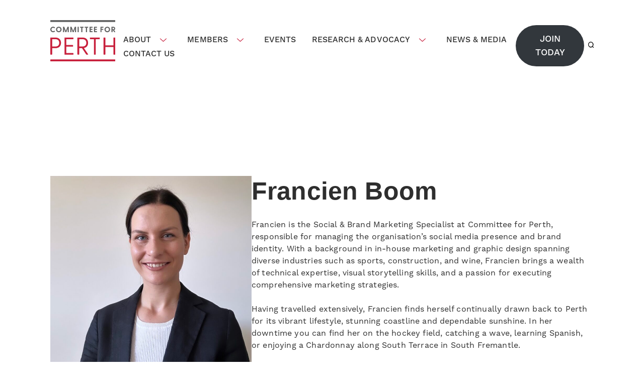

--- FILE ---
content_type: text/html; charset=UTF-8
request_url: https://committeeforperth.com.au/person/francien-boom/
body_size: 14755
content:
<!DOCTYPE html><html class="no-js" lang="en-AU"><head><script data-no-optimize="1">var litespeed_docref=sessionStorage.getItem("litespeed_docref");litespeed_docref&&(Object.defineProperty(document,"referrer",{get:function(){return litespeed_docref}}),sessionStorage.removeItem("litespeed_docref"));</script> <meta charset="UTF-8"><meta name="viewport" content="width=device-width, initial-scale=1"><link rel="profile" href="http://gmpg.org/xfn/11"><meta name="mobile-web-app-capable" content="yes"><meta name="apple-mobile-web-app-capable" content="yes"><meta name="msapplication-starturl" content="/"><meta name="viewport" content="width=device-width, initial-scale=1, shrink-to-fit=no"> <script type="litespeed/javascript">(function(html){html.className=html.className.replace(/\bno-js\b/,'js')})(document.documentElement)</script> <meta name='robots' content='index, follow, max-image-preview:large, max-snippet:-1, max-video-preview:-1' /><title>Francien Boom - Committee for Perth</title><link rel="canonical" href="https://committeeforperth.com.au/person/francien-boom/" /><meta property="og:locale" content="en_US" /><meta property="og:type" content="article" /><meta property="og:title" content="Francien Boom - Committee for Perth" /><meta property="og:description" content="Francien is the Social &amp; Brand Marketing Specialist at Committee for Perth, responsible for managing the organisation’s social media presence and brand identity. With a background in in-house marketing and graphic design spanning diverse industries such as sports, construction, and wine, Francien brings a wealth of technical expertise, visual storytelling [&hellip;]" /><meta property="og:url" content="https://committeeforperth.com.au/person/francien-boom/" /><meta property="og:site_name" content="Committee for Perth" /><meta property="article:modified_time" content="2025-09-09T05:42:28+00:00" /><meta property="og:image" content="https://committeeforperth.com.au/wp-content/uploads/2023/10/FrancienBoom_Headshot.jpg" /><meta property="og:image:width" content="1179" /><meta property="og:image:height" content="1179" /><meta property="og:image:type" content="image/jpeg" /><meta name="twitter:card" content="summary_large_image" /><meta name="twitter:label1" content="Est. reading time" /><meta name="twitter:data1" content="1 minute" /> <script type="application/ld+json" class="yoast-schema-graph">{"@context":"https://schema.org","@graph":[{"@type":"WebPage","@id":"https://committeeforperth.com.au/person/francien-boom/","url":"https://committeeforperth.com.au/person/francien-boom/","name":"Francien Boom - Committee for Perth","isPartOf":{"@id":"https://committeeforperth.com.au/#website"},"primaryImageOfPage":{"@id":"https://committeeforperth.com.au/person/francien-boom/#primaryimage"},"image":{"@id":"https://committeeforperth.com.au/person/francien-boom/#primaryimage"},"thumbnailUrl":"https://committeeforperth.com.au/wp-content/uploads/2023/10/FrancienBoom_Headshot.jpg","datePublished":"2023-10-03T01:10:41+00:00","dateModified":"2025-09-09T05:42:28+00:00","breadcrumb":{"@id":"https://committeeforperth.com.au/person/francien-boom/#breadcrumb"},"inLanguage":"en-AU","potentialAction":[{"@type":"ReadAction","target":["https://committeeforperth.com.au/person/francien-boom/"]}]},{"@type":"ImageObject","inLanguage":"en-AU","@id":"https://committeeforperth.com.au/person/francien-boom/#primaryimage","url":"https://committeeforperth.com.au/wp-content/uploads/2023/10/FrancienBoom_Headshot.jpg","contentUrl":"https://committeeforperth.com.au/wp-content/uploads/2023/10/FrancienBoom_Headshot.jpg","width":1179,"height":1179},{"@type":"BreadcrumbList","@id":"https://committeeforperth.com.au/person/francien-boom/#breadcrumb","itemListElement":[{"@type":"ListItem","position":1,"name":"Home","item":"https://committeeforperth.com.au/"},{"@type":"ListItem","position":2,"name":"Francien Boom"}]},{"@type":"WebSite","@id":"https://committeeforperth.com.au/#website","url":"https://committeeforperth.com.au/","name":"Committee for Perth","description":"","potentialAction":[{"@type":"SearchAction","target":{"@type":"EntryPoint","urlTemplate":"https://committeeforperth.com.au/?s={search_term_string}"},"query-input":{"@type":"PropertyValueSpecification","valueRequired":true,"valueName":"search_term_string"}}],"inLanguage":"en-AU"}]}</script> <link rel='dns-prefetch' href='//cdnjs.cloudflare.com' /><link rel='dns-prefetch' href='//use.typekit.net' /><link rel='dns-prefetch' href='//fonts.googleapis.com' /><link rel="alternate" type="application/rss+xml" title="Committee for Perth &raquo; Feed" href="https://committeeforperth.com.au/feed/" /><link rel="alternate" title="oEmbed (JSON)" type="application/json+oembed" href="https://committeeforperth.com.au/wp-json/oembed/1.0/embed?url=https%3A%2F%2Fcommitteeforperth.com.au%2Fperson%2Ffrancien-boom%2F" /><link rel="alternate" title="oEmbed (XML)" type="text/xml+oembed" href="https://committeeforperth.com.au/wp-json/oembed/1.0/embed?url=https%3A%2F%2Fcommitteeforperth.com.au%2Fperson%2Ffrancien-boom%2F&#038;format=xml" /><style id='wp-img-auto-sizes-contain-inline-css' type='text/css'>img:is([sizes=auto i],[sizes^="auto," i]){contain-intrinsic-size:3000px 1500px}
/*# sourceURL=wp-img-auto-sizes-contain-inline-css */</style><link data-optimized="2" rel="stylesheet" href="https://committeeforperth.com.au/wp-content/litespeed/css/d9d4b6e3612ba1ada0ebd31291a5410f.css?ver=cff41" /><style id='global-styles-inline-css' type='text/css'>:root{--wp--preset--aspect-ratio--square: 1;--wp--preset--aspect-ratio--4-3: 4/3;--wp--preset--aspect-ratio--3-4: 3/4;--wp--preset--aspect-ratio--3-2: 3/2;--wp--preset--aspect-ratio--2-3: 2/3;--wp--preset--aspect-ratio--16-9: 16/9;--wp--preset--aspect-ratio--9-16: 9/16;--wp--preset--color--black: #1E1E1E;--wp--preset--color--cyan-bluish-gray: #abb8c3;--wp--preset--color--white: #FFFFFF;--wp--preset--color--pale-pink: #f78da7;--wp--preset--color--vivid-red: #cf2e2e;--wp--preset--color--luminous-vivid-orange: #ff6900;--wp--preset--color--luminous-vivid-amber: #fcb900;--wp--preset--color--light-green-cyan: #7bdcb5;--wp--preset--color--vivid-green-cyan: #00d084;--wp--preset--color--pale-cyan-blue: #8ed1fc;--wp--preset--color--vivid-cyan-blue: #0693e3;--wp--preset--color--vivid-purple: #9b51e0;--wp--preset--color--body-black: #2E2E2E;--wp--preset--color--grey: #ABABAB;--wp--preset--color--red: #C71F3C;--wp--preset--gradient--vivid-cyan-blue-to-vivid-purple: linear-gradient(135deg,rgb(6,147,227) 0%,rgb(155,81,224) 100%);--wp--preset--gradient--light-green-cyan-to-vivid-green-cyan: linear-gradient(135deg,rgb(122,220,180) 0%,rgb(0,208,130) 100%);--wp--preset--gradient--luminous-vivid-amber-to-luminous-vivid-orange: linear-gradient(135deg,rgb(252,185,0) 0%,rgb(255,105,0) 100%);--wp--preset--gradient--luminous-vivid-orange-to-vivid-red: linear-gradient(135deg,rgb(255,105,0) 0%,rgb(207,46,46) 100%);--wp--preset--gradient--very-light-gray-to-cyan-bluish-gray: linear-gradient(135deg,rgb(238,238,238) 0%,rgb(169,184,195) 100%);--wp--preset--gradient--cool-to-warm-spectrum: linear-gradient(135deg,rgb(74,234,220) 0%,rgb(151,120,209) 20%,rgb(207,42,186) 40%,rgb(238,44,130) 60%,rgb(251,105,98) 80%,rgb(254,248,76) 100%);--wp--preset--gradient--blush-light-purple: linear-gradient(135deg,rgb(255,206,236) 0%,rgb(152,150,240) 100%);--wp--preset--gradient--blush-bordeaux: linear-gradient(135deg,rgb(254,205,165) 0%,rgb(254,45,45) 50%,rgb(107,0,62) 100%);--wp--preset--gradient--luminous-dusk: linear-gradient(135deg,rgb(255,203,112) 0%,rgb(199,81,192) 50%,rgb(65,88,208) 100%);--wp--preset--gradient--pale-ocean: linear-gradient(135deg,rgb(255,245,203) 0%,rgb(182,227,212) 50%,rgb(51,167,181) 100%);--wp--preset--gradient--electric-grass: linear-gradient(135deg,rgb(202,248,128) 0%,rgb(113,206,126) 100%);--wp--preset--gradient--midnight: linear-gradient(135deg,rgb(2,3,129) 0%,rgb(40,116,252) 100%);--wp--preset--font-size--small: 13px;--wp--preset--font-size--medium: 20px;--wp--preset--font-size--large: 36px;--wp--preset--font-size--x-large: 42px;--wp--preset--spacing--20: 0.44rem;--wp--preset--spacing--30: 0.67rem;--wp--preset--spacing--40: 1rem;--wp--preset--spacing--50: 1.5rem;--wp--preset--spacing--60: 2.25rem;--wp--preset--spacing--70: 3.38rem;--wp--preset--spacing--80: 5.06rem;--wp--preset--shadow--natural: 6px 6px 9px rgba(0, 0, 0, 0.2);--wp--preset--shadow--deep: 12px 12px 50px rgba(0, 0, 0, 0.4);--wp--preset--shadow--sharp: 6px 6px 0px rgba(0, 0, 0, 0.2);--wp--preset--shadow--outlined: 6px 6px 0px -3px rgb(255, 255, 255), 6px 6px rgb(0, 0, 0);--wp--preset--shadow--crisp: 6px 6px 0px rgb(0, 0, 0);}:where(.is-layout-flex){gap: 0.5em;}:where(.is-layout-grid){gap: 0.5em;}body .is-layout-flex{display: flex;}.is-layout-flex{flex-wrap: wrap;align-items: center;}.is-layout-flex > :is(*, div){margin: 0;}body .is-layout-grid{display: grid;}.is-layout-grid > :is(*, div){margin: 0;}:where(.wp-block-columns.is-layout-flex){gap: 2em;}:where(.wp-block-columns.is-layout-grid){gap: 2em;}:where(.wp-block-post-template.is-layout-flex){gap: 1.25em;}:where(.wp-block-post-template.is-layout-grid){gap: 1.25em;}.has-black-color{color: var(--wp--preset--color--black) !important;}.has-cyan-bluish-gray-color{color: var(--wp--preset--color--cyan-bluish-gray) !important;}.has-white-color{color: var(--wp--preset--color--white) !important;}.has-pale-pink-color{color: var(--wp--preset--color--pale-pink) !important;}.has-vivid-red-color{color: var(--wp--preset--color--vivid-red) !important;}.has-luminous-vivid-orange-color{color: var(--wp--preset--color--luminous-vivid-orange) !important;}.has-luminous-vivid-amber-color{color: var(--wp--preset--color--luminous-vivid-amber) !important;}.has-light-green-cyan-color{color: var(--wp--preset--color--light-green-cyan) !important;}.has-vivid-green-cyan-color{color: var(--wp--preset--color--vivid-green-cyan) !important;}.has-pale-cyan-blue-color{color: var(--wp--preset--color--pale-cyan-blue) !important;}.has-vivid-cyan-blue-color{color: var(--wp--preset--color--vivid-cyan-blue) !important;}.has-vivid-purple-color{color: var(--wp--preset--color--vivid-purple) !important;}.has-black-background-color{background-color: var(--wp--preset--color--black) !important;}.has-cyan-bluish-gray-background-color{background-color: var(--wp--preset--color--cyan-bluish-gray) !important;}.has-white-background-color{background-color: var(--wp--preset--color--white) !important;}.has-pale-pink-background-color{background-color: var(--wp--preset--color--pale-pink) !important;}.has-vivid-red-background-color{background-color: var(--wp--preset--color--vivid-red) !important;}.has-luminous-vivid-orange-background-color{background-color: var(--wp--preset--color--luminous-vivid-orange) !important;}.has-luminous-vivid-amber-background-color{background-color: var(--wp--preset--color--luminous-vivid-amber) !important;}.has-light-green-cyan-background-color{background-color: var(--wp--preset--color--light-green-cyan) !important;}.has-vivid-green-cyan-background-color{background-color: var(--wp--preset--color--vivid-green-cyan) !important;}.has-pale-cyan-blue-background-color{background-color: var(--wp--preset--color--pale-cyan-blue) !important;}.has-vivid-cyan-blue-background-color{background-color: var(--wp--preset--color--vivid-cyan-blue) !important;}.has-vivid-purple-background-color{background-color: var(--wp--preset--color--vivid-purple) !important;}.has-black-border-color{border-color: var(--wp--preset--color--black) !important;}.has-cyan-bluish-gray-border-color{border-color: var(--wp--preset--color--cyan-bluish-gray) !important;}.has-white-border-color{border-color: var(--wp--preset--color--white) !important;}.has-pale-pink-border-color{border-color: var(--wp--preset--color--pale-pink) !important;}.has-vivid-red-border-color{border-color: var(--wp--preset--color--vivid-red) !important;}.has-luminous-vivid-orange-border-color{border-color: var(--wp--preset--color--luminous-vivid-orange) !important;}.has-luminous-vivid-amber-border-color{border-color: var(--wp--preset--color--luminous-vivid-amber) !important;}.has-light-green-cyan-border-color{border-color: var(--wp--preset--color--light-green-cyan) !important;}.has-vivid-green-cyan-border-color{border-color: var(--wp--preset--color--vivid-green-cyan) !important;}.has-pale-cyan-blue-border-color{border-color: var(--wp--preset--color--pale-cyan-blue) !important;}.has-vivid-cyan-blue-border-color{border-color: var(--wp--preset--color--vivid-cyan-blue) !important;}.has-vivid-purple-border-color{border-color: var(--wp--preset--color--vivid-purple) !important;}.has-vivid-cyan-blue-to-vivid-purple-gradient-background{background: var(--wp--preset--gradient--vivid-cyan-blue-to-vivid-purple) !important;}.has-light-green-cyan-to-vivid-green-cyan-gradient-background{background: var(--wp--preset--gradient--light-green-cyan-to-vivid-green-cyan) !important;}.has-luminous-vivid-amber-to-luminous-vivid-orange-gradient-background{background: var(--wp--preset--gradient--luminous-vivid-amber-to-luminous-vivid-orange) !important;}.has-luminous-vivid-orange-to-vivid-red-gradient-background{background: var(--wp--preset--gradient--luminous-vivid-orange-to-vivid-red) !important;}.has-very-light-gray-to-cyan-bluish-gray-gradient-background{background: var(--wp--preset--gradient--very-light-gray-to-cyan-bluish-gray) !important;}.has-cool-to-warm-spectrum-gradient-background{background: var(--wp--preset--gradient--cool-to-warm-spectrum) !important;}.has-blush-light-purple-gradient-background{background: var(--wp--preset--gradient--blush-light-purple) !important;}.has-blush-bordeaux-gradient-background{background: var(--wp--preset--gradient--blush-bordeaux) !important;}.has-luminous-dusk-gradient-background{background: var(--wp--preset--gradient--luminous-dusk) !important;}.has-pale-ocean-gradient-background{background: var(--wp--preset--gradient--pale-ocean) !important;}.has-electric-grass-gradient-background{background: var(--wp--preset--gradient--electric-grass) !important;}.has-midnight-gradient-background{background: var(--wp--preset--gradient--midnight) !important;}.has-small-font-size{font-size: var(--wp--preset--font-size--small) !important;}.has-medium-font-size{font-size: var(--wp--preset--font-size--medium) !important;}.has-large-font-size{font-size: var(--wp--preset--font-size--large) !important;}.has-x-large-font-size{font-size: var(--wp--preset--font-size--x-large) !important;}
/*# sourceURL=global-styles-inline-css */</style><style id='classic-theme-styles-inline-css' type='text/css'>/*! This file is auto-generated */
.wp-block-button__link{color:#fff;background-color:#32373c;border-radius:9999px;box-shadow:none;text-decoration:none;padding:calc(.667em + 2px) calc(1.333em + 2px);font-size:1.125em}.wp-block-file__button{background:#32373c;color:#fff;text-decoration:none}
/*# sourceURL=/wp-includes/css/classic-themes.min.css */</style><link rel='stylesheet' id='typekit-css' href='https://use.typekit.net/mte4pgd.css?ver=6.9' type='text/css' media='all' /> <script type="litespeed/javascript" data-src="https://committeeforperth.com.au/wp-includes/js/jquery/jquery.min.js" id="jquery-core-js"></script> <script id="search-filter-plugin-build-js-extra" type="litespeed/javascript">var SF_LDATA={"ajax_url":"https://committeeforperth.com.au/wp-admin/admin-ajax.php","home_url":"https://committeeforperth.com.au/","extensions":[]}</script> <script type="litespeed/javascript" data-src="https://committeeforperth.com.au/wp-content/plugins/search-filter-pro/public/assets/js/chosen.jquery.min.js" id="search-filter-plugin-chosen-js"></script> <script type="litespeed/javascript" data-src="https://cdnjs.cloudflare.com/ajax/libs/gsap/3.8.0/gsap.min.js?ver=6.9" id="gsap-js"></script> <script type="litespeed/javascript" data-src="https://cdnjs.cloudflare.com/ajax/libs/gsap/3.8.0/ScrollTrigger.min.js?ver=6.9" id="gsap-scrollTrigger-js"></script> <link rel="https://api.w.org/" href="https://committeeforperth.com.au/wp-json/" /><link rel="alternate" title="JSON" type="application/json" href="https://committeeforperth.com.au/wp-json/wp/v2/person/1063" /><link rel="EditURI" type="application/rsd+xml" title="RSD" href="https://committeeforperth.com.au/xmlrpc.php?rsd" /><meta name="generator" content="WordPress 6.9" /><link rel='shortlink' href='https://committeeforperth.com.au/?p=1063' />
 <script async src=https://www.googletagmanager.com/gtag/js?id=G-RRX74LS3CF></script> <script type="litespeed/javascript">window.dataLayer=window.dataLayer||[];function gtag(){dataLayer.push(arguments)}gtag('js',new Date());gtag('config','G-RRX74LS3CF')</script><link rel="icon" href="https://committeeforperth.com.au/wp-content/uploads/2023/09/icon-1.svg" sizes="32x32" /><link rel="icon" href="https://committeeforperth.com.au/wp-content/uploads/2023/09/icon-1.svg" sizes="192x192" /><link rel="apple-touch-icon" href="https://committeeforperth.com.au/wp-content/uploads/2023/09/icon-1.svg" /><meta name="msapplication-TileImage" content="https://committeeforperth.com.au/wp-content/uploads/2023/09/icon-1.svg" /><style type="text/css" id="wp-custom-css">.privacy-terms {
	width: max-content;
}
.privacy-terms:hover {
	color: white;
}

#footer-signup{
	background:#1e1e1e;
}

#footer-signup iframe {
	height: 425px !important;
}

.footer-block.one>a {
    max-width: 260px;
}

.ad-banner {
	padding: 6px 0;
}
.ad-banner--container {
	padding: 0 30px;
	text-align: center;
	text-transform: uppercase;
	font-weight: 500;
	font-size: 14px;
	
	display: flex;
	align-items: center;
	justify-content: center;
	gap: 14px;
	
	a {
		margin: 0;
	}
}
.ad-banner--container:hover::after {
	transform:translatex(8px);
}
.ad-banner--container::after {
	    content: url(/wp-content/uploads/2024/09/arrow-white.svg);
	margin-top: 6px;
	transition: all ease .3s;
}

.nogap:where(.wp-block-columns.has-background) {
    padding: 0px;
}

.registration-date {
    display: flex;
    grid-gap: 1em;
}


#cta .wp-block-group__inner-container {
    padding: 80px 50px;
}

.wp-block-cover__background{
	pointer-events:none;
}


@media (max-width: 768px) {
    #home-1 .wp-block-group__inner-container {
        max-height: 354px;
    }
}

#footer-signup iframe {
	
	height: 100vh;
	
}</style> <script type="litespeed/javascript">var tag=document.createElement('script');tag.src="https://www.youtube.com/iframe_api";var firstScriptTag=document.getElementsByTagName('script')[0];firstScriptTag.parentNode.insertBefore(tag,firstScriptTag),playerList=[]</script> </head><body class="wp-singular person-template-default single single-person postid-1063 wp-theme-unicorn-tears unicorn-tears missing-feature has-single-pagination page-francien-boom no-touch"><div id="page" class="site">
<a class="skip-link screen-reader-text" href="#content">
Skip to content        </a><header id="masthead" ><div class="site-branding">
<a href="https://committeeforperth.com.au/">
<img data-lazyloaded="1" src="[data-uri]" data-src="https://committeeforperth.com.au/wp-content/themes/unicorn-tears/dist/images/logo.svg" class="logo" alt="Committee for Perth">
</a></div><div class="menu-container"><nav id="site-navigation" class="main-navigation" role="navigation" aria-label="Navigation menu for Committee for Perth">
<button id="mobile-menu" class="menu-toggle hamburger hamburger--collapse" aria-controls="primary-menu" aria-expanded="false" type="button">
<span class="hamburger-box">
<span class="hamburger-inner"></span>
</span><div class="screen-reader-text">Menu</div>
</button><div class="menu-wrapper overlay"><div class="overlay-content"><div class="menu-main-container"><ul id="primary" class="menu"><li id="menu-item-1730" class="menu-item menu-item-type-custom menu-item-object-custom menu-item-has-children menu-item-1730"><div class="ancestor-wrapper"><a href="https://committeeforperth.com.au/about-us/about-the-committee/" data-title="About">About</a><button class="dropdown-toggle" data-toggle-target=".menu-modal .menu-item-1730 > .sub-menu" aria-expanded="false"><span class="screen-reader-text">Show sub menu</span> <svg class="svg-icon toggle-icon" width="15" height="15" focusable="false" viewBox="0 0 13 7" xmlns="http://www.w3.org/2000/svg"><path d="M1 1L6.5 6L12 1" /></svg></button></div><ul class="sub-menu"><li id="menu-item-996" class="menu-item menu-item-type-post_type menu-item-object-page menu-item-996"><div class="ancestor-wrapper"><a href="https://committeeforperth.com.au/about-us/about-the-committee/" data-title="About Us">About Us</a></div></li><li id="menu-item-1731" class="menu-item menu-item-type-post_type menu-item-object-page menu-item-1731"><div class="ancestor-wrapper"><a href="https://committeeforperth.com.au/about-us/publications/" data-title="Publications">Publications</a></div></li></ul></li><li id="menu-item-943" class="menu-item menu-item-type-custom menu-item-object-custom menu-item-has-children menu-item-943"><div class="ancestor-wrapper"><a href="https://committeeforperth.com.au/members/" data-title="Members">Members</a><button class="dropdown-toggle" data-toggle-target=".menu-modal .menu-item-943 > .sub-menu" aria-expanded="false"><span class="screen-reader-text">Show sub menu</span> <svg class="svg-icon toggle-icon" width="15" height="15" focusable="false" viewBox="0 0 13 7" xmlns="http://www.w3.org/2000/svg"><path d="M1 1L6.5 6L12 1" /></svg></button></div><ul class="sub-menu"><li id="menu-item-611" class="menu-item menu-item-type-post_type menu-item-object-page menu-item-611"><div class="ancestor-wrapper"><a href="https://committeeforperth.com.au/members/" data-title="Membership">Membership</a></div></li><li id="menu-item-610" class="menu-item menu-item-type-post_type menu-item-object-page menu-item-610"><div class="ancestor-wrapper"><a href="https://committeeforperth.com.au/members/our-members/" data-title="Our Members">Our Members</a></div></li></ul></li><li id="menu-item-609" class="menu-item menu-item-type-post_type menu-item-object-page menu-item-609"><div class="ancestor-wrapper"><a href="https://committeeforperth.com.au/events/" data-title="Events">Events</a></div></li><li id="menu-item-608" class="menu-item menu-item-type-post_type menu-item-object-page menu-item-has-children menu-item-608"><div class="ancestor-wrapper"><a href="https://committeeforperth.com.au/research-advocacy/" data-title="Research &#038; Advocacy">Research &#038; Advocacy</a><button class="dropdown-toggle" data-toggle-target=".menu-modal .menu-item-608 > .sub-menu" aria-expanded="false"><span class="screen-reader-text">Show sub menu</span> <svg class="svg-icon toggle-icon" width="15" height="15" focusable="false" viewBox="0 0 13 7" xmlns="http://www.w3.org/2000/svg"><path d="M1 1L6.5 6L12 1" /></svg></button></div><ul class="sub-menu"><li id="menu-item-2026" class="menu-item menu-item-type-post_type menu-item-object-page menu-item-2026"><div class="ancestor-wrapper"><a href="https://committeeforperth.com.au/research-advocacy/" data-title="Committee for Perth Research">Committee for Perth Research</a></div></li><li id="menu-item-4555" class="menu-item menu-item-type-post_type menu-item-object-page menu-item-4555"><div class="ancestor-wrapper"><a href="https://committeeforperth.com.au/research-advocacy/perth2050-working-group/" data-title="Working Groups">Working Groups</a></div></li><li id="menu-item-1976" class="menu-item menu-item-type-post_type menu-item-object-page menu-item-1976"><div class="ancestor-wrapper"><a href="https://committeeforperth.com.au/research-advocacy/submissions/" data-title="Submissions">Submissions</a></div></li><li id="menu-item-5646" class="menu-item menu-item-type-post_type menu-item-object-page menu-item-5646"><div class="ancestor-wrapper"><a href="https://committeeforperth.com.au/championing-a-greater-perth/" data-title="Championing a Greater Perth">Championing a Greater Perth</a></div></li></ul></li><li id="menu-item-607" class="menu-item menu-item-type-post_type menu-item-object-page menu-item-607"><div class="ancestor-wrapper"><a href="https://committeeforperth.com.au/news-media/" data-title="News &#038; Media">News &#038; Media</a></div></li><li id="menu-item-606" class="menu-item menu-item-type-post_type menu-item-object-page menu-item-606"><div class="ancestor-wrapper"><a href="https://committeeforperth.com.au/contact-us/" data-title="Contact Us">Contact Us</a></div></li></ul></div></div><div class="overlay-anim">
<img data-lazyloaded="1" src="[data-uri]" width="6291" height="1993" data-src="https://committeeforperth.com.au/wp-content/themes/unicorn-tears/dist/images/buildings1.png" class="build one">
<img data-lazyloaded="1" src="[data-uri]" width="6291" height="1993" data-src="https://committeeforperth.com.au/wp-content/themes/unicorn-tears/dist/images/buildings2.png" class="build two">
<img data-lazyloaded="1" src="[data-uri]" width="6291" height="1993" data-src="https://committeeforperth.com.au/wp-content/themes/unicorn-tears/dist/images/buildings3.png" class="build three"></div></div></nav><div class="wp-block-button header-button-container">
<a class="wp-block-button__link header-button" href="/members/" target="_self">
Join Today                        </a></div><a class="searcher" href="#">
<svg width="13" height="13" fill="none" xmlns="http://www.w3.org/2000/svg">
<path d="M9.008 1.544a5.283 5.283 0 00-7.464 0 5.284 5.284 0 000 7.465 5.274 5.274 0 006.986.416l3.472 3.451a.624.624 0 00.873-.873L9.424 8.55a5.257 5.257 0 00-.416-7.007zm-.894 6.591a4.034 4.034 0 01-5.697.021l-.02-.02a3.943 3.943 0 01-1.186-2.85 4.046 4.046 0 014.054-4.054A4.046 4.046 0 019.32 5.287c0 1.08-.437 2.1-1.206 2.848z" fill="#000"/>
</svg>
</a></div></header><main id="content" class="site-content"><div class="container"><article id="post-1063" class="post-1063 person type-person status-publish has-post-thumbnail hentry member-type-team-member"><div class="profile-img">
<img data-lazyloaded="1" src="[data-uri]" width="640" height="640" data-src="https://committeeforperth.com.au/wp-content/uploads/2023/10/FrancienBoom_Headshot-1024x1024.jpg" class="attachment-large size-large wp-post-image" alt="" decoding="async" fetchpriority="high" data-srcset="https://committeeforperth.com.au/wp-content/uploads/2023/10/FrancienBoom_Headshot-1024x1024.jpg 1024w, https://committeeforperth.com.au/wp-content/uploads/2023/10/FrancienBoom_Headshot-300x300.jpg 300w, https://committeeforperth.com.au/wp-content/uploads/2023/10/FrancienBoom_Headshot-150x150.jpg 150w, https://committeeforperth.com.au/wp-content/uploads/2023/10/FrancienBoom_Headshot-768x768.jpg 768w, https://committeeforperth.com.au/wp-content/uploads/2023/10/FrancienBoom_Headshot.jpg 1179w" data-sizes="(max-width: 640px) 100vw, 640px" /></div><div class="entry-content"><h1 class="section-title">Francien Boom</h1><p>Francien is the Social &amp; Brand Marketing Specialist at Committee for Perth, responsible for managing the organisation’s social media presence and brand identity. With a background in in-house marketing and graphic design spanning diverse industries such as sports, construction, and wine, Francien brings a wealth of technical expertise, visual storytelling skills, and a passion for executing comprehensive marketing strategies.</p><p>Having travelled extensively, Francien finds herself continually drawn back to Perth for its vibrant lifestyle, stunning coastline and dependable sunshine. In her downtime you can find her on the hockey field, catching a wave, learning Spanish, or enjoying a Chardonnay along South Terrace in South Fremantle.</p><p>CONNECT WITH FRANCIEN<br>&gt; <a href="mailto:francien.boom@committeeforperth.com.au">Email</a><br>&gt; <a href="https://www.linkedin.com/in/francienboom/">LinkedIn</a></p><div class="wp-block-button is-style-btn-red" style="padding-top: 40px;">
<a class="wp-block-button__link" href="/about-us/about-the-committee/#board" style="color: #000;">our board members</a></div></div><footer class="entry-footer"></footer></article></div></main><footer id="colophon" class="site-footer"><div class="container"><div class="row"><div class="footer-block one"><h6>Committee For Perth</h6><a class="phone" href="tel:(08)%209481%205699" target="_blank">
(08) 9481 5699                        </a>
<a class="location" href="https://maps.app.goo.gl/464FiwsPi5GpzYGq9" target="_blank">
Level 14, Parmelia House 191 St Georges Terrace, Perth                        </a><nav class="social-navigation" role="navigation" aria-label="Social Links Menu"><div class="menu-socials-container"><ul id="menu-socials" class="social-links-menu"><li id="menu-item-613" class="menu-item menu-item-type-custom menu-item-object-custom menu-item-613"><div class="ancestor-wrapper"><a href="https://www.linkedin.com/company/committee-for-perth" data-title="LinkedIn"><span class="screen-reader-text">LinkedIn</span> <svg class="svg-icon social-link" width="24" height="24" focusable="false" viewBox="0 0 24 24" version="1.1" xmlns="http://www.w3.org/2000/svg" xmlns:xlink="http://www.w3.org/1999/xlink"><path d="M19.7,3H4.3C3.582,3,3,3.582,3,4.3v15.4C3,20.418,3.582,21,4.3,21h15.4c0.718,0,1.3-0.582,1.3-1.3V4.3 C21,3.582,20.418,3,19.7,3z M8.339,18.338H5.667v-8.59h2.672V18.338z M7.004,8.574c-0.857,0-1.549-0.694-1.549-1.548 c0-0.855,0.691-1.548,1.549-1.548c0.854,0,1.547,0.694,1.547,1.548C8.551,7.881,7.858,8.574,7.004,8.574z M18.339,18.338h-2.669 v-4.177c0-0.996-0.017-2.278-1.387-2.278c-1.389,0-1.601,1.086-1.601,2.206v4.249h-2.667v-8.59h2.559v1.174h0.037 c0.356-0.675,1.227-1.387,2.526-1.387c2.703,0,3.203,1.779,3.203,4.092V18.338z"></path></svg></a></div></li><li id="menu-item-1801" class="menu-item menu-item-type-custom menu-item-object-custom menu-item-1801"><div class="ancestor-wrapper"><a href="https://www.instagram.com/committeeforperth/" data-title="Instagram"><span class="screen-reader-text">Instagram</span> <svg class="svg-icon social-link" width="24" height="24" focusable="false" viewBox="0 0 24 24" version="1.1" xmlns="http://www.w3.org/2000/svg" xmlns:xlink="http://www.w3.org/1999/xlink"><path d="M12,4.622c2.403,0,2.688,0.009,3.637,0.052c0.877,0.04,1.354,0.187,1.671,0.31c0.42,0.163,0.72,0.358,1.035,0.673 c0.315,0.315,0.51,0.615,0.673,1.035c0.123,0.317,0.27,0.794,0.31,1.671c0.043,0.949,0.052,1.234,0.052,3.637 s-0.009,2.688-0.052,3.637c-0.04,0.877-0.187,1.354-0.31,1.671c-0.163,0.42-0.358,0.72-0.673,1.035 c-0.315,0.315-0.615,0.51-1.035,0.673c-0.317,0.123-0.794,0.27-1.671,0.31c-0.949,0.043-1.233,0.052-3.637,0.052 s-2.688-0.009-3.637-0.052c-0.877-0.04-1.354-0.187-1.671-0.31c-0.42-0.163-0.72-0.358-1.035-0.673 c-0.315-0.315-0.51-0.615-0.673-1.035c-0.123-0.317-0.27-0.794-0.31-1.671C4.631,14.688,4.622,14.403,4.622,12 s0.009-2.688,0.052-3.637c0.04-0.877,0.187-1.354,0.31-1.671c0.163-0.42,0.358-0.72,0.673-1.035 c0.315-0.315,0.615-0.51,1.035-0.673c0.317-0.123,0.794-0.27,1.671-0.31C9.312,4.631,9.597,4.622,12,4.622 M12,3 C9.556,3,9.249,3.01,8.289,3.054C7.331,3.098,6.677,3.25,6.105,3.472C5.513,3.702,5.011,4.01,4.511,4.511 c-0.5,0.5-0.808,1.002-1.038,1.594C3.25,6.677,3.098,7.331,3.054,8.289C3.01,9.249,3,9.556,3,12c0,2.444,0.01,2.751,0.054,3.711 c0.044,0.958,0.196,1.612,0.418,2.185c0.23,0.592,0.538,1.094,1.038,1.594c0.5,0.5,1.002,0.808,1.594,1.038 c0.572,0.222,1.227,0.375,2.185,0.418C9.249,20.99,9.556,21,12,21s2.751-0.01,3.711-0.054c0.958-0.044,1.612-0.196,2.185-0.418 c0.592-0.23,1.094-0.538,1.594-1.038c0.5-0.5,0.808-1.002,1.038-1.594c0.222-0.572,0.375-1.227,0.418-2.185 C20.99,14.751,21,14.444,21,12s-0.01-2.751-0.054-3.711c-0.044-0.958-0.196-1.612-0.418-2.185c-0.23-0.592-0.538-1.094-1.038-1.594 c-0.5-0.5-1.002-0.808-1.594-1.038c-0.572-0.222-1.227-0.375-2.185-0.418C14.751,3.01,14.444,3,12,3L12,3z M12,7.378 c-2.552,0-4.622,2.069-4.622,4.622S9.448,16.622,12,16.622s4.622-2.069,4.622-4.622S14.552,7.378,12,7.378z M12,15 c-1.657,0-3-1.343-3-3s1.343-3,3-3s3,1.343,3,3S13.657,15,12,15z M16.804,6.116c-0.596,0-1.08,0.484-1.08,1.08 s0.484,1.08,1.08,1.08c0.596,0,1.08-0.484,1.08-1.08S17.401,6.116,16.804,6.116z"></path></svg></a></div></li><li id="menu-item-612" class="menu-item menu-item-type-custom menu-item-object-custom menu-item-612"><div class="ancestor-wrapper"><a href="https://www.facebook.com/Committeeforperth" data-title="Facebook"><span class="screen-reader-text">Facebook</span> <svg class="svg-icon social-link" width="24" height="24" focusable="false" viewBox="0 0 24 21" version="1.1" xmlns="http://www.w3.org/2000/svg" xmlns:xlink="http://www.w3.org/1999/xlink"><path d="M21 10.5639C21 4.72819 16.3004 0 10.5 0C4.6996 0 0 4.72819 0 10.5639C0 15.8365 3.8397 20.2069 8.85938 21V13.6176H6.19204V10.5639H8.85938V8.23643C8.85938 5.58907 10.4259 4.12673 12.8252 4.12673C13.9743 4.12673 15.1759 4.3329 15.1759 4.3329V6.93128H13.8515C12.5475 6.93128 12.1406 7.74572 12.1406 8.58103V10.5639H15.0527L14.587 13.6176H12.1406V21C17.1603 20.2069 21 15.8365 21 10.5639Z"/></svg></a></div></li><li id="menu-item-1802" class="menu-item menu-item-type-custom menu-item-object-custom menu-item-1802"><div class="ancestor-wrapper"><a href="https://www.youtube.com/@committeeforperth" data-title="YouTube"><span class="screen-reader-text">YouTube</span> <svg class="svg-icon social-link" width="24" height="24" focusable="false" viewBox="0 0 24 24" version="1.1" xmlns="http://www.w3.org/2000/svg" xmlns:xlink="http://www.w3.org/1999/xlink"><path d="M21.8,8.001c0,0-0.195-1.378-0.795-1.985c-0.76-0.797-1.613-0.801-2.004-0.847c-2.799-0.202-6.997-0.202-6.997-0.202 h-0.009c0,0-4.198,0-6.997,0.202C4.608,5.216,3.756,5.22,2.995,6.016C2.395,6.623,2.2,8.001,2.2,8.001S2,9.62,2,11.238v1.517 c0,1.618,0.2,3.237,0.2,3.237s0.195,1.378,0.795,1.985c0.761,0.797,1.76,0.771,2.205,0.855c1.6,0.153,6.8,0.201,6.8,0.201 s4.203-0.006,7.001-0.209c0.391-0.047,1.243-0.051,2.004-0.847c0.6-0.607,0.795-1.985,0.795-1.985s0.2-1.618,0.2-3.237v-1.517 C22,9.62,21.8,8.001,21.8,8.001z M9.935,14.594l-0.001-5.62l5.404,2.82L9.935,14.594z"></path></svg></a></div></li></ul></div></nav></div><div class="footer-block two"><div class="block-top"><h6>Stay Updated</h6><p style="display:none;">Subscribe to our newsletter & updates.</p><a data-fancybox data-src="#footer-signup" class="button-signup">Signup</a><div id="footer-signup"> <script src=https://linktivityau.act.com/FormSignup/Embed.js></script> <iframe src=https://linktivityau.act.com/FormSignup/03edc8e4-7946-f011-baeb-0292a1aa3761 style="display: block; width: 100%; border: none;"></iframe></div></div>
<br><p style="display:none;">We value your privacy. To learn how we store and protect your data, please review our
<a class="privacy-terms" href="https://committeeforperth.com.au/privacy-policy/" target="_self">
Privacy Policy						</a></p></div><div class="footer-block three"><h6>Acknowledgement of Country</h6><p>Committee For Perth acknowledges the traditional custodians throughout Western Australia and their continuing connection to the land, waters and community. We pay our respects to all members of the Aboriginal communities and their cultures; and to Elders both past and present.</p></div></div></div></footer></div><div class="screen-overlay" aria-hidden="true"></div><div class="search-form"><form data-min-no-for-search=1 data-result-box-max-height=400 data-form-id=1098 class="is-search-form is-form-style is-form-style-3 is-form-id-1098 is-ajax-search" action="https://committeeforperth.com.au/" method="get" role="search" ><label for="is-search-input-1098"><span class="is-screen-reader-text">Search for:</span><input  type="search" id="is-search-input-1098" name="s" value="" class="is-search-input" placeholder="Search here..." autocomplete=off /><span class="is-loader-image" style="display: none;background-image:url(https://committeeforperth.com.au/wp-content/plugins/add-search-to-menu-premium/public/images/spinner.gif);" ></span></label><button type="submit" class="is-search-submit"><span class="is-screen-reader-text">Search Button</span><span class="is-search-icon"><svg focusable="false" aria-label="Search" xmlns="http://www.w3.org/2000/svg" viewBox="0 0 24 24" width="24px"><path d="M15.5 14h-.79l-.28-.27C15.41 12.59 16 11.11 16 9.5 16 5.91 13.09 3 9.5 3S3 5.91 3 9.5 5.91 16 9.5 16c1.61 0 3.09-.59 4.23-1.57l.27.28v.79l5 4.99L20.49 19l-4.99-5zm-6 0C7.01 14 5 11.99 5 9.5S7.01 5 9.5 5 14 7.01 14 9.5 11.99 14 9.5 14z"></path></svg></span></button><input type="hidden" name="id" value="1098" /></form></div> <script type="speculationrules">{"prefetch":[{"source":"document","where":{"and":[{"href_matches":"/*"},{"not":{"href_matches":["/wp-*.php","/wp-admin/*","/wp-content/uploads/*","/wp-content/*","/wp-content/plugins/*","/wp-content/themes/unicorn-tears/*","/*\\?(.+)"]}},{"not":{"selector_matches":"a[rel~=\"nofollow\"]"}},{"not":{"selector_matches":".no-prefetch, .no-prefetch a"}}]},"eagerness":"conservative"}]}</script> <script id="jquery-ui-datepicker-js-after" type="litespeed/javascript">jQuery(function(jQuery){jQuery.datepicker.setDefaults({"closeText":"Close","currentText":"Today","monthNames":["January","February","March","April","May","June","July","August","September","October","November","December"],"monthNamesShort":["Jan","Feb","Mar","Apr","May","Jun","Jul","Aug","Sep","Oct","Nov","Dec"],"nextText":"Next","prevText":"Previous","dayNames":["Sunday","Monday","Tuesday","Wednesday","Thursday","Friday","Saturday"],"dayNamesShort":["Sun","Mon","Tue","Wed","Thu","Fri","Sat"],"dayNamesMin":["S","M","T","W","T","F","S"],"dateFormat":"dd/mm/yy","firstDay":1,"isRTL":!1})})</script> <script id="unicorn-tears-scripts-js-extra" type="litespeed/javascript">var site={"url":"https://committeeforperth.com.au/wp-content/themes/unicorn-tears"};var navcontent={"has_navigation":"true","expand":"Expand child menu","collapse":"Collapse child menu","iconOpen":"\u003Cspan class=\"icon cross\" aria-hidden=\"true\"\u003E\u003C/span\u003E"}</script> <script type="module" src="https://committeeforperth.com.au/wp-content/themes/unicorn-tears/dist/js/script-a92c8c91c.js"></script><script id="ivory-search-scripts-js-extra" type="litespeed/javascript">var IvorySearchVars={"is_analytics_enabled":"1"}</script> <script id="ivory-ajax-search-scripts-js-extra" type="litespeed/javascript">var IvoryAjaxVars={"ajaxurl":"https://committeeforperth.com.au/wp-admin/admin-ajax.php","ajax_nonce":"69c0ebdb0b"}</script> <script type="litespeed/javascript">function onYouTubeIframeAPIReady(){if(playerList.length===0)
return;for(var i=0;i<playerList.length;i++){createPlayer(playerList[i])}}
function createPlayer(playerInfo){var videoWrapper='#video-'+playerInfo;var playerElem=document.querySelector(videoWrapper);var playerWrapper=playerElem.parentNode
var player=new YT.Player('video-'+playerInfo,{videoId:playerInfo.split('-')[0],allowfullscreen:1,playerVars:{'enablejsapi':1,'autoplay':1,'rel':0,'iv_load_policy':3,'showinfo':0,'modestbranding':1,'playsinline':1,'showinfo':0,'rel':0,'controls':0,'color':'white','loop':0,'mute':1,'playlist':playerInfo.split('-')[0],'wmode':'opaque'},events:{'onReady':function(){player.playVideo();player.mute()},'onStateChange':function(event){if(event.data===1){playerWrapper.classList.add('fadein')}else if(event.data===0){player.playVideo();player.mute()}}}});return player}</script> <script data-no-optimize="1">window.lazyLoadOptions=Object.assign({},{threshold:300},window.lazyLoadOptions||{});!function(t,e){"object"==typeof exports&&"undefined"!=typeof module?module.exports=e():"function"==typeof define&&define.amd?define(e):(t="undefined"!=typeof globalThis?globalThis:t||self).LazyLoad=e()}(this,function(){"use strict";function e(){return(e=Object.assign||function(t){for(var e=1;e<arguments.length;e++){var n,a=arguments[e];for(n in a)Object.prototype.hasOwnProperty.call(a,n)&&(t[n]=a[n])}return t}).apply(this,arguments)}function o(t){return e({},at,t)}function l(t,e){return t.getAttribute(gt+e)}function c(t){return l(t,vt)}function s(t,e){return function(t,e,n){e=gt+e;null!==n?t.setAttribute(e,n):t.removeAttribute(e)}(t,vt,e)}function i(t){return s(t,null),0}function r(t){return null===c(t)}function u(t){return c(t)===_t}function d(t,e,n,a){t&&(void 0===a?void 0===n?t(e):t(e,n):t(e,n,a))}function f(t,e){et?t.classList.add(e):t.className+=(t.className?" ":"")+e}function _(t,e){et?t.classList.remove(e):t.className=t.className.replace(new RegExp("(^|\\s+)"+e+"(\\s+|$)")," ").replace(/^\s+/,"").replace(/\s+$/,"")}function g(t){return t.llTempImage}function v(t,e){!e||(e=e._observer)&&e.unobserve(t)}function b(t,e){t&&(t.loadingCount+=e)}function p(t,e){t&&(t.toLoadCount=e)}function n(t){for(var e,n=[],a=0;e=t.children[a];a+=1)"SOURCE"===e.tagName&&n.push(e);return n}function h(t,e){(t=t.parentNode)&&"PICTURE"===t.tagName&&n(t).forEach(e)}function a(t,e){n(t).forEach(e)}function m(t){return!!t[lt]}function E(t){return t[lt]}function I(t){return delete t[lt]}function y(e,t){var n;m(e)||(n={},t.forEach(function(t){n[t]=e.getAttribute(t)}),e[lt]=n)}function L(a,t){var o;m(a)&&(o=E(a),t.forEach(function(t){var e,n;e=a,(t=o[n=t])?e.setAttribute(n,t):e.removeAttribute(n)}))}function k(t,e,n){f(t,e.class_loading),s(t,st),n&&(b(n,1),d(e.callback_loading,t,n))}function A(t,e,n){n&&t.setAttribute(e,n)}function O(t,e){A(t,rt,l(t,e.data_sizes)),A(t,it,l(t,e.data_srcset)),A(t,ot,l(t,e.data_src))}function w(t,e,n){var a=l(t,e.data_bg_multi),o=l(t,e.data_bg_multi_hidpi);(a=nt&&o?o:a)&&(t.style.backgroundImage=a,n=n,f(t=t,(e=e).class_applied),s(t,dt),n&&(e.unobserve_completed&&v(t,e),d(e.callback_applied,t,n)))}function x(t,e){!e||0<e.loadingCount||0<e.toLoadCount||d(t.callback_finish,e)}function M(t,e,n){t.addEventListener(e,n),t.llEvLisnrs[e]=n}function N(t){return!!t.llEvLisnrs}function z(t){if(N(t)){var e,n,a=t.llEvLisnrs;for(e in a){var o=a[e];n=e,o=o,t.removeEventListener(n,o)}delete t.llEvLisnrs}}function C(t,e,n){var a;delete t.llTempImage,b(n,-1),(a=n)&&--a.toLoadCount,_(t,e.class_loading),e.unobserve_completed&&v(t,n)}function R(i,r,c){var l=g(i)||i;N(l)||function(t,e,n){N(t)||(t.llEvLisnrs={});var a="VIDEO"===t.tagName?"loadeddata":"load";M(t,a,e),M(t,"error",n)}(l,function(t){var e,n,a,o;n=r,a=c,o=u(e=i),C(e,n,a),f(e,n.class_loaded),s(e,ut),d(n.callback_loaded,e,a),o||x(n,a),z(l)},function(t){var e,n,a,o;n=r,a=c,o=u(e=i),C(e,n,a),f(e,n.class_error),s(e,ft),d(n.callback_error,e,a),o||x(n,a),z(l)})}function T(t,e,n){var a,o,i,r,c;t.llTempImage=document.createElement("IMG"),R(t,e,n),m(c=t)||(c[lt]={backgroundImage:c.style.backgroundImage}),i=n,r=l(a=t,(o=e).data_bg),c=l(a,o.data_bg_hidpi),(r=nt&&c?c:r)&&(a.style.backgroundImage='url("'.concat(r,'")'),g(a).setAttribute(ot,r),k(a,o,i)),w(t,e,n)}function G(t,e,n){var a;R(t,e,n),a=e,e=n,(t=Et[(n=t).tagName])&&(t(n,a),k(n,a,e))}function D(t,e,n){var a;a=t,(-1<It.indexOf(a.tagName)?G:T)(t,e,n)}function S(t,e,n){var a;t.setAttribute("loading","lazy"),R(t,e,n),a=e,(e=Et[(n=t).tagName])&&e(n,a),s(t,_t)}function V(t){t.removeAttribute(ot),t.removeAttribute(it),t.removeAttribute(rt)}function j(t){h(t,function(t){L(t,mt)}),L(t,mt)}function F(t){var e;(e=yt[t.tagName])?e(t):m(e=t)&&(t=E(e),e.style.backgroundImage=t.backgroundImage)}function P(t,e){var n;F(t),n=e,r(e=t)||u(e)||(_(e,n.class_entered),_(e,n.class_exited),_(e,n.class_applied),_(e,n.class_loading),_(e,n.class_loaded),_(e,n.class_error)),i(t),I(t)}function U(t,e,n,a){var o;n.cancel_on_exit&&(c(t)!==st||"IMG"===t.tagName&&(z(t),h(o=t,function(t){V(t)}),V(o),j(t),_(t,n.class_loading),b(a,-1),i(t),d(n.callback_cancel,t,e,a)))}function $(t,e,n,a){var o,i,r=(i=t,0<=bt.indexOf(c(i)));s(t,"entered"),f(t,n.class_entered),_(t,n.class_exited),o=t,i=a,n.unobserve_entered&&v(o,i),d(n.callback_enter,t,e,a),r||D(t,n,a)}function q(t){return t.use_native&&"loading"in HTMLImageElement.prototype}function H(t,o,i){t.forEach(function(t){return(a=t).isIntersecting||0<a.intersectionRatio?$(t.target,t,o,i):(e=t.target,n=t,a=o,t=i,void(r(e)||(f(e,a.class_exited),U(e,n,a,t),d(a.callback_exit,e,n,t))));var e,n,a})}function B(e,n){var t;tt&&!q(e)&&(n._observer=new IntersectionObserver(function(t){H(t,e,n)},{root:(t=e).container===document?null:t.container,rootMargin:t.thresholds||t.threshold+"px"}))}function J(t){return Array.prototype.slice.call(t)}function K(t){return t.container.querySelectorAll(t.elements_selector)}function Q(t){return c(t)===ft}function W(t,e){return e=t||K(e),J(e).filter(r)}function X(e,t){var n;(n=K(e),J(n).filter(Q)).forEach(function(t){_(t,e.class_error),i(t)}),t.update()}function t(t,e){var n,a,t=o(t);this._settings=t,this.loadingCount=0,B(t,this),n=t,a=this,Y&&window.addEventListener("online",function(){X(n,a)}),this.update(e)}var Y="undefined"!=typeof window,Z=Y&&!("onscroll"in window)||"undefined"!=typeof navigator&&/(gle|ing|ro)bot|crawl|spider/i.test(navigator.userAgent),tt=Y&&"IntersectionObserver"in window,et=Y&&"classList"in document.createElement("p"),nt=Y&&1<window.devicePixelRatio,at={elements_selector:".lazy",container:Z||Y?document:null,threshold:300,thresholds:null,data_src:"src",data_srcset:"srcset",data_sizes:"sizes",data_bg:"bg",data_bg_hidpi:"bg-hidpi",data_bg_multi:"bg-multi",data_bg_multi_hidpi:"bg-multi-hidpi",data_poster:"poster",class_applied:"applied",class_loading:"litespeed-loading",class_loaded:"litespeed-loaded",class_error:"error",class_entered:"entered",class_exited:"exited",unobserve_completed:!0,unobserve_entered:!1,cancel_on_exit:!0,callback_enter:null,callback_exit:null,callback_applied:null,callback_loading:null,callback_loaded:null,callback_error:null,callback_finish:null,callback_cancel:null,use_native:!1},ot="src",it="srcset",rt="sizes",ct="poster",lt="llOriginalAttrs",st="loading",ut="loaded",dt="applied",ft="error",_t="native",gt="data-",vt="ll-status",bt=[st,ut,dt,ft],pt=[ot],ht=[ot,ct],mt=[ot,it,rt],Et={IMG:function(t,e){h(t,function(t){y(t,mt),O(t,e)}),y(t,mt),O(t,e)},IFRAME:function(t,e){y(t,pt),A(t,ot,l(t,e.data_src))},VIDEO:function(t,e){a(t,function(t){y(t,pt),A(t,ot,l(t,e.data_src))}),y(t,ht),A(t,ct,l(t,e.data_poster)),A(t,ot,l(t,e.data_src)),t.load()}},It=["IMG","IFRAME","VIDEO"],yt={IMG:j,IFRAME:function(t){L(t,pt)},VIDEO:function(t){a(t,function(t){L(t,pt)}),L(t,ht),t.load()}},Lt=["IMG","IFRAME","VIDEO"];return t.prototype={update:function(t){var e,n,a,o=this._settings,i=W(t,o);{if(p(this,i.length),!Z&&tt)return q(o)?(e=o,n=this,i.forEach(function(t){-1!==Lt.indexOf(t.tagName)&&S(t,e,n)}),void p(n,0)):(t=this._observer,o=i,t.disconnect(),a=t,void o.forEach(function(t){a.observe(t)}));this.loadAll(i)}},destroy:function(){this._observer&&this._observer.disconnect(),K(this._settings).forEach(function(t){I(t)}),delete this._observer,delete this._settings,delete this.loadingCount,delete this.toLoadCount},loadAll:function(t){var e=this,n=this._settings;W(t,n).forEach(function(t){v(t,e),D(t,n,e)})},restoreAll:function(){var e=this._settings;K(e).forEach(function(t){P(t,e)})}},t.load=function(t,e){e=o(e);D(t,e)},t.resetStatus=function(t){i(t)},t}),function(t,e){"use strict";function n(){e.body.classList.add("litespeed_lazyloaded")}function a(){console.log("[LiteSpeed] Start Lazy Load"),o=new LazyLoad(Object.assign({},t.lazyLoadOptions||{},{elements_selector:"[data-lazyloaded]",callback_finish:n})),i=function(){o.update()},t.MutationObserver&&new MutationObserver(i).observe(e.documentElement,{childList:!0,subtree:!0,attributes:!0})}var o,i;t.addEventListener?t.addEventListener("load",a,!1):t.attachEvent("onload",a)}(window,document);</script><script data-no-optimize="1">window.litespeed_ui_events=window.litespeed_ui_events||["mouseover","click","keydown","wheel","touchmove","touchstart"];var urlCreator=window.URL||window.webkitURL;function litespeed_load_delayed_js_force(){console.log("[LiteSpeed] Start Load JS Delayed"),litespeed_ui_events.forEach(e=>{window.removeEventListener(e,litespeed_load_delayed_js_force,{passive:!0})}),document.querySelectorAll("iframe[data-litespeed-src]").forEach(e=>{e.setAttribute("src",e.getAttribute("data-litespeed-src"))}),"loading"==document.readyState?window.addEventListener("DOMContentLoaded",litespeed_load_delayed_js):litespeed_load_delayed_js()}litespeed_ui_events.forEach(e=>{window.addEventListener(e,litespeed_load_delayed_js_force,{passive:!0})});async function litespeed_load_delayed_js(){let t=[];for(var d in document.querySelectorAll('script[type="litespeed/javascript"]').forEach(e=>{t.push(e)}),t)await new Promise(e=>litespeed_load_one(t[d],e));document.dispatchEvent(new Event("DOMContentLiteSpeedLoaded")),window.dispatchEvent(new Event("DOMContentLiteSpeedLoaded"))}function litespeed_load_one(t,e){console.log("[LiteSpeed] Load ",t);var d=document.createElement("script");d.addEventListener("load",e),d.addEventListener("error",e),t.getAttributeNames().forEach(e=>{"type"!=e&&d.setAttribute("data-src"==e?"src":e,t.getAttribute(e))});let a=!(d.type="text/javascript");!d.src&&t.textContent&&(d.src=litespeed_inline2src(t.textContent),a=!0),t.after(d),t.remove(),a&&e()}function litespeed_inline2src(t){try{var d=urlCreator.createObjectURL(new Blob([t.replace(/^(?:<!--)?(.*?)(?:-->)?$/gm,"$1")],{type:"text/javascript"}))}catch(e){d="data:text/javascript;base64,"+btoa(t.replace(/^(?:<!--)?(.*?)(?:-->)?$/gm,"$1"))}return d}</script><script data-no-optimize="1">var litespeed_vary=document.cookie.replace(/(?:(?:^|.*;\s*)_lscache_vary\s*\=\s*([^;]*).*$)|^.*$/,"");litespeed_vary||fetch("/wp-content/plugins/litespeed-cache/guest.vary.php",{method:"POST",cache:"no-cache",redirect:"follow"}).then(e=>e.json()).then(e=>{console.log(e),e.hasOwnProperty("reload")&&"yes"==e.reload&&(sessionStorage.setItem("litespeed_docref",document.referrer),window.location.reload(!0))});</script><script data-optimized="1" type="litespeed/javascript" data-src="https://committeeforperth.com.au/wp-content/litespeed/js/2b2de48237d3e0f7388e2b051ca3651a.js?ver=cff41"></script></body></html>
<!-- Page optimized by LiteSpeed Cache @2026-01-23 01:47:00 -->

<!-- Page cached by LiteSpeed Cache 7.7 on 2026-01-23 01:47:00 -->
<!-- Guest Mode -->
<!-- QUIC.cloud UCSS in queue -->

--- FILE ---
content_type: image/svg+xml
request_url: https://committeeforperth.com.au/wp-content/themes/unicorn-tears/dist/images/map.svg
body_size: -46
content:
<svg width="13" height="16" viewBox="0 0 13 16" fill="none" xmlns="http://www.w3.org/2000/svg">
<path fill-rule="evenodd" clip-rule="evenodd" d="M7.0557 15.7517C9.32708 13.2447 13 9.36586 13 6.38584C13 2.83828 10.1005 0 6.52413 0C2.89975 0 0 2.83808 0 6.38584C0 9.36586 3.67295 13.2447 5.9443 15.7517C6.23423 16.0828 6.76584 16.0828 7.05576 15.7517H7.0557ZM6.52408 3.35857C8.21548 3.35857 9.61691 4.68304 9.61691 6.38584C9.61691 8.04138 8.21542 9.4131 6.52408 9.4131C4.78432 9.4131 3.38269 8.04133 3.38269 6.38584C3.38269 4.68296 4.78417 3.35857 6.52408 3.35857Z" fill="white"/>
</svg>


--- FILE ---
content_type: text/javascript; charset=utf-8
request_url: https://committeeforperth.com.au/wp-content/themes/unicorn-tears/dist/js/script-a92c8c91c.js
body_size: 66216
content:
/**
 * File skip-link-focus-fix.js.
 *
 * Helps with accessibility for keyboard only users.
 *
 * Learn more: https://git.io/vWdr2
 */
(function () {
  var isWebkit = navigator.userAgent.toLowerCase().indexOf('webkit') > -1,
      isOpera = navigator.userAgent.toLowerCase().indexOf('opera') > -1,
      isIe = navigator.userAgent.toLowerCase().indexOf('msie') > -1;

  if ((isWebkit || isOpera || isIe) && document.getElementById && window.addEventListener) {
    window.addEventListener('hashchange', function () {
      var id = location.hash.substring(1),
          element;

      if (!/^[A-z0-9_-]+$/.test(id)) {
        return;
      }

      element = document.getElementById(id);

      if (element) {
        if (!/^(?:a|select|input|button|textarea)$/i.test(element.tagName)) {
          element.tabIndex = -1;
        }

        element.focus();
      }
    }, false);
  }
})();

/*
-ˋˏ *.·:·.⟐.·:·.* ˎˊ-
━━━ ⋅𖥔⋅ ━━✶━━ ⋅𖥔⋅ ━━━
Smooth scroll
━━━ ⋅𖥔⋅ ━━✶━━ ⋅𖥔⋅ ━━━
-ˋˏ *.·:·.⟐.·:·.* ˎˊ-
*/
(function ($) {
  $('a[href*="#"]') // Remove links that don't actually link to anything
  .not('[href="#"]').not('[href="#0"]').not('.modal-trigger').click(function (event) {
    // On-page links
    if (location.pathname.replace(/^\//, '') == this.pathname.replace(/^\//, '') && location.hostname == this.hostname) {
      // Figure out element to scroll to
      var target = $(this.hash);
      target = target.length ? target : $('[name=' + this.hash.slice(1) + ']'); // Does a scroll target exist?

      if (target.length) {
        // Only prevent default if animation is actually gonna happen
        event.preventDefault();
        $('html, body').animate({
          scrollTop: target.offset().top
        }, 1000, function () {
          // Callback after animation
          // Must change focus!
          var $target = $(target);
          $target.focus();

          if ($target.is(":focus")) {
            // Checking if the target was focused
            return false;
          } else {
            $target.attr('tabindex', '-1'); // Adding tabindex for elements not focusable

            $target.focus(); // Set focus again
          }
        });
      }
    }
  });
})(jQuery);

/**
 * File navigation.js.
 *
 * Handles toggling the navigation menu for small screens and enables TAB key
 * navigation support for dropdown menus.
 */
(function () {
  var container, button, menu, links, i, len;
  container = document.getElementById('site-navigation');

  if (!container) {
    return;
  }

  button = container.getElementsByTagName('button')[0];

  if ('undefined' === typeof button) {
    return;
  }

  menu = container.getElementsByTagName('ul')[0]; // Hide menu toggle button if menu is empty and return early.

  if ('undefined' === typeof menu) {
    button.style.display = 'none';
    return;
  }

  menu.setAttribute('aria-expanded', 'false');

  if (-1 === menu.className.indexOf('nav-menu')) {
    menu.className += ' nav-menu';
  }

  button.onclick = function () {
    if (-1 !== container.className.indexOf('toggled')) {
      container.className = container.className.replace(' toggled', '');
      button.setAttribute('aria-expanded', 'false');
      menu.setAttribute('aria-expanded', 'false');
    } else {
      container.className += ' toggled';
      button.setAttribute('aria-expanded', 'true');
      menu.setAttribute('aria-expanded', 'true');
    }
  }; // Get all the link elements within the menu.


  links = menu.getElementsByTagName('a'); // Each time a menu link is focused or blurred, toggle focus.

  for (i = 0, len = links.length; i < len; i++) {
    links[i].addEventListener('focus', toggleFocus, true);
    links[i].addEventListener('blur', toggleFocus, true);
  }
  /**
   * Sets or removes .focus class on an element.
   */


  function toggleFocus() {
    var self = this; // Move up through the ancestors of the current link until we hit .nav-menu.

    while (-1 === self.className.indexOf('nav-menu')) {
      // On li elements toggle the class .focus.
      if ('li' === self.tagName.toLowerCase()) {
        // console.log(self.className.indexOf( 'focus' ))
        if (-1 !== self.className.indexOf('focus')) {
          self.className = self.className.replace(' focus', '');
        } else {
          self.className += ' focus';
        }
      }

      self = self.parentElement;
    }
  }
  /**
   * Toggles `focus` class to allow submenu access on tablets.
   */


  (function (container) {
    var touchStartFn,
        i,
        parentLink = container.querySelectorAll('.menu-item-has-children > a, .page_item_has_children > a');

    if ('ontouchstart' in window) {
      touchStartFn = function (e) {
        var menuItem = this.parentNode,
            i;

        if (!menuItem.classList.contains('focus')) {
          // e.preventDefault();
          for (i = 0; i < menuItem.parentNode.children.length; ++i) {
            if (menuItem === menuItem.parentNode.children[i]) {
              continue;
            }

            menuItem.parentNode.children[i].classList.remove('focus');
          }

          menuItem.classList.add('focus');
        } else {
          menuItem.classList.remove('focus');
        }
      };

      for (i = 0; i < parentLink.length; ++i) {
        parentLink[i].addEventListener('touchstart', touchStartFn, false);
      }
    }
  })(container);
})();

(function ($) {

  function initMainNavigation(container) {
    //check if $navcontent in functions.php is false
    // 	if ( navcontent.has_navigation == 'true') {
    // 		// Add dropdown toggle that displays child menu items.
    // 		var dropdownToggle = '<div class="dropdown-toggle" aria-expanded="false" aria-label="Toggle Menu">'+navcontent.iconOpen+'<span class="screen-reader-text">Expand</span></div>'
    // }
    // 	// container.find( '.menu-item-has-children > .sub-menu, .page_item_has_children > .sub-menu' ).before( dropdownToggle );
    // 	container.find( '.menu-item-has-children > a, .page_item_has_children > a' ).after( dropdownToggle );
    // Toggle buttons and submenu items with active children menu items.
    // container.find( '.current-menu-ancestor > button' ).addClass( 'toggled-on' );
    // container.find( '.current-menu-ancestor > .sub-menu' ).addClass( 'toggled-on' );
    // Add menu items with submenus to aria-haspopup="true".
    container.find('.menu-item-has-children, .page_item_has_children').attr('aria-haspopup', 'true');
    container.find('.dropdown-toggle').click(function (e) {
      // if ( 	$('body').hasClass('menu-open')) {
      // 	$('body').removeClass('menu-open');
      // } else {
      // 	$('body').addClass('menu-open');
      // }
      var _this = $(this),
          screenReaderSpan = _this.find('.screen-reader-text'); // if ( document.body.clientWidth < 1024 || 'ontouchstart' in window   ) {
      //     e.preventDefault();
      //     // $(this).unbind(e);
      // }


      _this.parent().parent().toggleClass('toggled-on');

      _this.prev('.children, .sub-menu').toggleClass('toggled-on'); // jscs:disable


      _this.attr('aria-expanded', _this.attr('aria-expanded') === 'false' ? 'true' : 'false'); // jscs:enable


      screenReaderSpan.text(screenReaderSpan.text() === navcontent.expand ? navcontent.collapse : navcontent.expand); // if (_this.parent().hasClass('toggled-on') ) {
      // 	_this.find('.svg-wrapper').html(navcontent.iconClose);
      // } else {
      // 	_this.find('.svg-wrapper').html(navcontent.iconOpen);
      // }
    });
  }

  initMainNavigation($('.main-navigation'));
})(jQuery);

/*
-ˋˏ *.·:·.⟐.·:·.* ˎˊ-
━━━ ⋅𖥔⋅ ━━✶━━ ⋅𖥔⋅ ━━━
Scrolly classes
━━━ ⋅𖥔⋅ ━━✶━━ ⋅𖥔⋅ ━━━
-ˋˏ *.·:·.⟐.·:·.* ˎˊ-
*/
var scrollDistance = function (callback, refresh) {
  // Make sure a valid callback was provided
  if (!callback || typeof callback !== 'function') return; // Variables

  var isScrolling, start, end, distance, docHeight, height; // Listen for scroll events

  window.addEventListener('scroll', function (event) {
    // Set starting position
    if (!start) {
      start = window.pageYOffset;
    } // Clear our timeout throughout the scroll


    window.clearTimeout(isScrolling); // Set a timeout to run after scrolling ends

    isScrolling = setTimeout(function () {
      // Calculate distance
      end = window.pageYOffset;
      distance = end - start;
      docHeight = Math.max(document.body.scrollHeight, document.body.offsetHeight, document.documentElement.clientHeight, document.documentElement.scrollHeight, document.documentElement.offsetHeight);
      height = docHeight - window.innerHeight; // Run the callback

      callback(distance, start, end, height); // Reset calculations

      start = null;
      end = null;
      distance = null;
    }, refresh || 20);
  }, false);
};

scrollDistance(function (distance, start, end, height) {
  // detect top and bottom scroll positions
  if (end >= height) {
    document.body.classList.add('scroll-bottom');
    document.body.classList.remove('scroll-top', 'scrolling-up', 'scrolling-down');
  } else if (end <= 1) {
    document.body.classList.add('scroll-top');
    document.body.classList.remove('scroll-bottom', 'scrolling-up', 'scrolling-down');
  } else if (distance > 0 && start !== 0 && end !== height) {
    document.body.classList.add('scrolling-down');
    document.body.classList.remove('scrolling-up', 'scroll-top', 'scroll-bottom');
  } else if (distance < 0 && start !== 0 && end !== height) {
    document.body.classList.add('scrolling-up');
    document.body.classList.remove('scrolling-down', 'scroll-top', 'scroll-bottom');
  } // console.log(distance, start,end,height)

});
window.scrollTo(window.scrollX, window.scrollY - 1);
window.scrollTo(window.scrollX, window.scrollY + 1);

/*
-ˋˏ *.·:·.⟐.·:·.* ˎˊ-
━━━ ⋅𖥔⋅ ━━✶━━ ⋅𖥔⋅ ━━━
Store VH
━━━ ⋅𖥔⋅ ━━✶━━ ⋅𖥔⋅ ━━━
-ˋˏ *.·:·.⟐.·:·.* ˎˊ-
*/
var currentWidth = window.outerWidth,
    currentHeight = window.outerHeight;

function viewportHeight() {
  var headerHeight = document.querySelector('#masthead').clientHeight;

  if (window.innerWidth !== currentWidth) {
    let viewportHeight = window.innerHeight;
    document.documentElement.style.setProperty('--vh', viewportHeight + 'px');
    document.documentElement.style.setProperty('--header', headerHeight + 'px');
  } else {
    document.documentElement.style.setProperty('--vh', currentHeight + 'px');
    document.documentElement.style.setProperty('--header', headerHeight + 'px');
  }
}

viewportHeight();
window.addEventListener('resize', viewportHeight);

/*
-ˋˏ *.·:·.⟐.·:·.* ˎˊ-
━━━ ⋅𖥔⋅ ━━✶━━ ⋅𖥔⋅ ━━━
Make feature videos act as background: cover
━━━ ⋅𖥔⋅ ━━✶━━ ⋅𖥔⋅ ━━━
-ˋˏ *.·:·.⟐.·:·.* ˎˊ-
*/
function video() {
  var video = document.querySelector('.video-wrapper');

  if (video !== null) {
    var wrapper = video.parentElement,
        wrapperWidth = wrapper.clientWidth,
        videoWidth = video.offsetWidth,
        videoHeight = video.offsetHeight; //this is to get around the elastic url bar on mobiles like ios...

    if (wrapperWidth < 768) {
      var wrapperHeight = wrapper.clientHeight + 200;
    } else {
      var wrapperHeight = wrapper.clientHeight;
    }

    var scale = Math.max(wrapperWidth / videoWidth, wrapperHeight / videoHeight);
    document.querySelector('.video-wrapper').style.transform = "translate(-50%, -50%) " + "scale(" + scale + ")";
  }
}

video(); //update the video's scale as the browser resizes

window.addEventListener('resize', video);

/*!
 * Flickity PACKAGED v2.2.1
 * Touch, responsive, flickable carousels
 *
 * Licensed GPLv3 for open source use
 * or Flickity Commercial License for commercial use
 *
 * https://flickity.metafizzy.co
 * Copyright 2015-2019 Metafizzy
 */
!function (e, i) {
  "function" == typeof define && define.amd ? define("jquery-bridget/jquery-bridget", ["jquery"], function (t) {
    return i(e, t);
  }) : "object" == typeof module && module.exports ? module.exports = i(e, require("jquery")) : e.jQueryBridget = i(e, e.jQuery);
}(window, function (t, e) {

  var i = Array.prototype.slice,
      n = t.console,
      d = void 0 === n ? function () {} : function (t) {
    n.error(t);
  };

  function s(h, s, c) {
    (c = c || e || t.jQuery) && (s.prototype.option || (s.prototype.option = function (t) {
      c.isPlainObject(t) && (this.options = c.extend(!0, this.options, t));
    }), c.fn[h] = function (t) {
      return "string" == typeof t ? function (t, o, r) {
        var a,
            l = "$()." + h + '("' + o + '")';
        return t.each(function (t, e) {
          var i = c.data(e, h);

          if (i) {
            var n = i[o];

            if (n && "_" != o.charAt(0)) {
              var s = n.apply(i, r);
              a = void 0 === a ? s : a;
            } else d(l + " is not a valid method");
          } else d(h + " not initialized. Cannot call methods, i.e. " + l);
        }), void 0 !== a ? a : t;
      }(this, t, i.call(arguments, 1)) : (function (t, n) {
        t.each(function (t, e) {
          var i = c.data(e, h);
          i ? (i.option(n), i._init()) : (i = new s(e, n), c.data(e, h, i));
        });
      }(this, t), this);
    }, o(c));
  }

  function o(t) {
    !t || t && t.bridget || (t.bridget = s);
  }

  return o(e || t.jQuery), s;
}), function (t, e) {
  "function" == typeof define && define.amd ? define("ev-emitter/ev-emitter", e) : "object" == typeof module && module.exports ? module.exports = e() : t.EvEmitter = e();
}("undefined" != typeof window ? window : undefined, function () {
  function t() {}

  var e = t.prototype;
  return e.on = function (t, e) {
    if (t && e) {
      var i = this._events = this._events || {},
          n = i[t] = i[t] || [];
      return -1 == n.indexOf(e) && n.push(e), this;
    }
  }, e.once = function (t, e) {
    if (t && e) {
      this.on(t, e);
      var i = this._onceEvents = this._onceEvents || {};
      return (i[t] = i[t] || {})[e] = !0, this;
    }
  }, e.off = function (t, e) {
    var i = this._events && this._events[t];

    if (i && i.length) {
      var n = i.indexOf(e);
      return -1 != n && i.splice(n, 1), this;
    }
  }, e.emitEvent = function (t, e) {
    var i = this._events && this._events[t];

    if (i && i.length) {
      i = i.slice(0), e = e || [];

      for (var n = this._onceEvents && this._onceEvents[t], s = 0; s < i.length; s++) {
        var o = i[s];
        n && n[o] && (this.off(t, o), delete n[o]), o.apply(this, e);
      }

      return this;
    }
  }, e.allOff = function () {
    delete this._events, delete this._onceEvents;
  }, t;
}), function (t, e) {
  "function" == typeof define && define.amd ? define("get-size/get-size", e) : "object" == typeof module && module.exports ? module.exports = e() : t.getSize = e();
}(window, function () {

  function m(t) {
    var e = parseFloat(t);
    return -1 == t.indexOf("%") && !isNaN(e) && e;
  }

  var i = "undefined" == typeof console ? function () {} : function (t) {
    console.error(t);
  },
      y = ["paddingLeft", "paddingRight", "paddingTop", "paddingBottom", "marginLeft", "marginRight", "marginTop", "marginBottom", "borderLeftWidth", "borderRightWidth", "borderTopWidth", "borderBottomWidth"],
      b = y.length;

  function E(t) {
    var e = getComputedStyle(t);
    return e || i("Style returned " + e + ". Are you running this code in a hidden iframe on Firefox? See https://bit.ly/getsizebug1"), e;
  }

  var S,
      C = !1;

  function x(t) {
    if (function () {
      if (!C) {
        C = !0;
        var t = document.createElement("div");
        t.style.width = "200px", t.style.padding = "1px 2px 3px 4px", t.style.borderStyle = "solid", t.style.borderWidth = "1px 2px 3px 4px", t.style.boxSizing = "border-box";
        var e = document.body || document.documentElement;
        e.appendChild(t);
        var i = E(t);
        S = 200 == Math.round(m(i.width)), x.isBoxSizeOuter = S, e.removeChild(t);
      }
    }(), "string" == typeof t && (t = document.querySelector(t)), t && "object" == typeof t && t.nodeType) {
      var e = E(t);
      if ("none" == e.display) return function () {
        for (var t = {
          width: 0,
          height: 0,
          innerWidth: 0,
          innerHeight: 0,
          outerWidth: 0,
          outerHeight: 0
        }, e = 0; e < b; e++) {
          t[y[e]] = 0;
        }

        return t;
      }();
      var i = {};
      i.width = t.offsetWidth, i.height = t.offsetHeight;

      for (var n = i.isBorderBox = "border-box" == e.boxSizing, s = 0; s < b; s++) {
        var o = y[s],
            r = e[o],
            a = parseFloat(r);
        i[o] = isNaN(a) ? 0 : a;
      }

      var l = i.paddingLeft + i.paddingRight,
          h = i.paddingTop + i.paddingBottom,
          c = i.marginLeft + i.marginRight,
          d = i.marginTop + i.marginBottom,
          u = i.borderLeftWidth + i.borderRightWidth,
          f = i.borderTopWidth + i.borderBottomWidth,
          p = n && S,
          g = m(e.width);
      !1 !== g && (i.width = g + (p ? 0 : l + u));
      var v = m(e.height);
      return !1 !== v && (i.height = v + (p ? 0 : h + f)), i.innerWidth = i.width - (l + u), i.innerHeight = i.height - (h + f), i.outerWidth = i.width + c, i.outerHeight = i.height + d, i;
    }
  }

  return x;
}), function (t, e) {

  "function" == typeof define && define.amd ? define("desandro-matches-selector/matches-selector", e) : "object" == typeof module && module.exports ? module.exports = e() : t.matchesSelector = e();
}(window, function () {

  var i = function () {
    var t = window.Element.prototype;
    if (t.matches) return "matches";
    if (t.matchesSelector) return "matchesSelector";

    for (var e = ["webkit", "moz", "ms", "o"], i = 0; i < e.length; i++) {
      var n = e[i] + "MatchesSelector";
      if (t[n]) return n;
    }
  }();

  return function (t, e) {
    return t[i](e);
  };
}), function (e, i) {
  "function" == typeof define && define.amd ? define("fizzy-ui-utils/utils", ["desandro-matches-selector/matches-selector"], function (t) {
    return i(e, t);
  }) : "object" == typeof module && module.exports ? module.exports = i(e, require("desandro-matches-selector")) : e.fizzyUIUtils = i(e, e.matchesSelector);
}(window, function (h, o) {
  var c = {
    extend: function (t, e) {
      for (var i in e) t[i] = e[i];

      return t;
    },
    modulo: function (t, e) {
      return (t % e + e) % e;
    }
  },
      e = Array.prototype.slice;
  c.makeArray = function (t) {
    return Array.isArray(t) ? t : null == t ? [] : "object" == typeof t && "number" == typeof t.length ? e.call(t) : [t];
  }, c.removeFrom = function (t, e) {
    var i = t.indexOf(e);
    -1 != i && t.splice(i, 1);
  }, c.getParent = function (t, e) {
    for (; t.parentNode && t != document.body;) if (t = t.parentNode, o(t, e)) return t;
  }, c.getQueryElement = function (t) {
    return "string" == typeof t ? document.querySelector(t) : t;
  }, c.handleEvent = function (t) {
    var e = "on" + t.type;
    this[e] && this[e](t);
  }, c.filterFindElements = function (t, n) {
    t = c.makeArray(t);
    var s = [];
    return t.forEach(function (t) {
      if (t instanceof HTMLElement) if (n) {
        o(t, n) && s.push(t);

        for (var e = t.querySelectorAll(n), i = 0; i < e.length; i++) s.push(e[i]);
      } else s.push(t);
    }), s;
  }, c.debounceMethod = function (t, e, n) {
    n = n || 100;
    var s = t.prototype[e],
        o = e + "Timeout";

    t.prototype[e] = function () {
      var t = this[o];
      clearTimeout(t);
      var e = arguments,
          i = this;
      this[o] = setTimeout(function () {
        s.apply(i, e), delete i[o];
      }, n);
    };
  }, c.docReady = function (t) {
    var e = document.readyState;
    "complete" == e || "interactive" == e ? setTimeout(t) : document.addEventListener("DOMContentLoaded", t);
  }, c.toDashed = function (t) {
    return t.replace(/(.)([A-Z])/g, function (t, e, i) {
      return e + "-" + i;
    }).toLowerCase();
  };
  var d = h.console;
  return c.htmlInit = function (a, l) {
    c.docReady(function () {
      var t = c.toDashed(l),
          s = "data-" + t,
          e = document.querySelectorAll("[" + s + "]"),
          i = document.querySelectorAll(".js-" + t),
          n = c.makeArray(e).concat(c.makeArray(i)),
          o = s + "-options",
          r = h.jQuery;
      n.forEach(function (e) {
        var t,
            i = e.getAttribute(s) || e.getAttribute(o);

        try {
          t = i && JSON.parse(i);
        } catch (t) {
          return void (d && d.error("Error parsing " + s + " on " + e.className + ": " + t));
        }

        var n = new a(e, t);
        r && r.data(e, l, n);
      });
    });
  }, c;
}), function (e, i) {
  "function" == typeof define && define.amd ? define("flickity/js/cell", ["get-size/get-size"], function (t) {
    return i(e, t);
  }) : "object" == typeof module && module.exports ? module.exports = i(e, require("get-size")) : (e.Flickity = e.Flickity || {}, e.Flickity.Cell = i(e, e.getSize));
}(window, function (t, e) {
  function i(t, e) {
    this.element = t, this.parent = e, this.create();
  }

  var n = i.prototype;
  return n.create = function () {
    this.element.style.position = "absolute", this.element.setAttribute("aria-hidden", "true"), this.x = 0, this.shift = 0;
  }, n.destroy = function () {
    this.unselect(), this.element.style.position = "";
    var t = this.parent.originSide;
    this.element.style[t] = "";
  }, n.getSize = function () {
    this.size = e(this.element);
  }, n.setPosition = function (t) {
    this.x = t, this.updateTarget(), this.renderPosition(t);
  }, n.updateTarget = n.setDefaultTarget = function () {
    var t = "left" == this.parent.originSide ? "marginLeft" : "marginRight";
    this.target = this.x + this.size[t] + this.size.width * this.parent.cellAlign;
  }, n.renderPosition = function (t) {
    var e = this.parent.originSide;
    this.element.style[e] = this.parent.getPositionValue(t);
  }, n.select = function () {
    this.element.classList.add("is-selected"), this.element.removeAttribute("aria-hidden");
  }, n.unselect = function () {
    this.element.classList.remove("is-selected"), this.element.setAttribute("aria-hidden", "true");
  }, n.wrapShift = function (t) {
    this.shift = t, this.renderPosition(this.x + this.parent.slideableWidth * t);
  }, n.remove = function () {
    this.element.parentNode.removeChild(this.element);
  }, i;
}), function (t, e) {
  "function" == typeof define && define.amd ? define("flickity/js/slide", e) : "object" == typeof module && module.exports ? module.exports = e() : (t.Flickity = t.Flickity || {}, t.Flickity.Slide = e());
}(window, function () {

  function t(t) {
    this.parent = t, this.isOriginLeft = "left" == t.originSide, this.cells = [], this.outerWidth = 0, this.height = 0;
  }

  var e = t.prototype;
  return e.addCell = function (t) {
    if (this.cells.push(t), this.outerWidth += t.size.outerWidth, this.height = Math.max(t.size.outerHeight, this.height), 1 == this.cells.length) {
      this.x = t.x;
      var e = this.isOriginLeft ? "marginLeft" : "marginRight";
      this.firstMargin = t.size[e];
    }
  }, e.updateTarget = function () {
    var t = this.isOriginLeft ? "marginRight" : "marginLeft",
        e = this.getLastCell(),
        i = e ? e.size[t] : 0,
        n = this.outerWidth - (this.firstMargin + i);
    this.target = this.x + this.firstMargin + n * this.parent.cellAlign;
  }, e.getLastCell = function () {
    return this.cells[this.cells.length - 1];
  }, e.select = function () {
    this.cells.forEach(function (t) {
      t.select();
    });
  }, e.unselect = function () {
    this.cells.forEach(function (t) {
      t.unselect();
    });
  }, e.getCellElements = function () {
    return this.cells.map(function (t) {
      return t.element;
    });
  }, t;
}), function (e, i) {
  "function" == typeof define && define.amd ? define("flickity/js/animate", ["fizzy-ui-utils/utils"], function (t) {
    return i(e, t);
  }) : "object" == typeof module && module.exports ? module.exports = i(e, require("fizzy-ui-utils")) : (e.Flickity = e.Flickity || {}, e.Flickity.animatePrototype = i(e, e.fizzyUIUtils));
}(window, function (t, e) {
  var i = {
    startAnimation: function () {
      this.isAnimating || (this.isAnimating = !0, this.restingFrames = 0, this.animate());
    },
    animate: function () {
      this.applyDragForce(), this.applySelectedAttraction();
      var t = this.x;

      if (this.integratePhysics(), this.positionSlider(), this.settle(t), this.isAnimating) {
        var e = this;
        requestAnimationFrame(function () {
          e.animate();
        });
      }
    },
    positionSlider: function () {
      var t = this.x;
      this.options.wrapAround && 1 < this.cells.length && (t = e.modulo(t, this.slideableWidth), t -= this.slideableWidth, this.shiftWrapCells(t)), this.setTranslateX(t, this.isAnimating), this.dispatchScrollEvent();
    },
    setTranslateX: function (t, e) {
      t += this.cursorPosition, t = this.options.rightToLeft ? -t : t;
      var i = this.getPositionValue(t);
      this.slider.style.transform = e ? "translate3d(" + i + ",0,0)" : "translateX(" + i + ")";
    },
    dispatchScrollEvent: function () {
      var t = this.slides[0];

      if (t) {
        var e = -this.x - t.target,
            i = e / this.slidesWidth;
        this.dispatchEvent("scroll", null, [i, e]);
      }
    },
    positionSliderAtSelected: function () {
      this.cells.length && (this.x = -this.selectedSlide.target, this.velocity = 0, this.positionSlider());
    },
    getPositionValue: function (t) {
      return this.options.percentPosition ? .01 * Math.round(t / this.size.innerWidth * 1e4) + "%" : Math.round(t) + "px";
    },
    settle: function (t) {
      this.isPointerDown || Math.round(100 * this.x) != Math.round(100 * t) || this.restingFrames++, 2 < this.restingFrames && (this.isAnimating = !1, delete this.isFreeScrolling, this.positionSlider(), this.dispatchEvent("settle", null, [this.selectedIndex]));
    },
    shiftWrapCells: function (t) {
      var e = this.cursorPosition + t;

      this._shiftCells(this.beforeShiftCells, e, -1);

      var i = this.size.innerWidth - (t + this.slideableWidth + this.cursorPosition);

      this._shiftCells(this.afterShiftCells, i, 1);
    },
    _shiftCells: function (t, e, i) {
      for (var n = 0; n < t.length; n++) {
        var s = t[n],
            o = 0 < e ? i : 0;
        s.wrapShift(o), e -= s.size.outerWidth;
      }
    },
    _unshiftCells: function (t) {
      if (t && t.length) for (var e = 0; e < t.length; e++) t[e].wrapShift(0);
    },
    integratePhysics: function () {
      this.x += this.velocity, this.velocity *= this.getFrictionFactor();
    },
    applyForce: function (t) {
      this.velocity += t;
    },
    getFrictionFactor: function () {
      return 1 - this.options[this.isFreeScrolling ? "freeScrollFriction" : "friction"];
    },
    getRestingPosition: function () {
      return this.x + this.velocity / (1 - this.getFrictionFactor());
    },
    applyDragForce: function () {
      if (this.isDraggable && this.isPointerDown) {
        var t = this.dragX - this.x - this.velocity;
        this.applyForce(t);
      }
    },
    applySelectedAttraction: function () {
      if (!(this.isDraggable && this.isPointerDown) && !this.isFreeScrolling && this.slides.length) {
        var t = (-1 * this.selectedSlide.target - this.x) * this.options.selectedAttraction;
        this.applyForce(t);
      }
    }
  };
  return i;
}), function (r, a) {
  if ("function" == typeof define && define.amd) define("flickity/js/flickity", ["ev-emitter/ev-emitter", "get-size/get-size", "fizzy-ui-utils/utils", "./cell", "./slide", "./animate"], function (t, e, i, n, s, o) {
    return a(r, t, e, i, n, s, o);
  });else if ("object" == typeof module && module.exports) module.exports = a(r, require("ev-emitter"), require("get-size"), require("fizzy-ui-utils"), require("./cell"), require("./slide"), require("./animate"));else {
    var t = r.Flickity;
    r.Flickity = a(r, r.EvEmitter, r.getSize, r.fizzyUIUtils, t.Cell, t.Slide, t.animatePrototype);
  }
}(window, function (n, t, e, a, i, r, s) {
  var l = n.jQuery,
      o = n.getComputedStyle,
      h = n.console;

  function c(t, e) {
    for (t = a.makeArray(t); t.length;) e.appendChild(t.shift());
  }

  var d = 0,
      u = {};

  function f(t, e) {
    var i = a.getQueryElement(t);

    if (i) {
      if (this.element = i, this.element.flickityGUID) {
        var n = u[this.element.flickityGUID];
        return n.option(e), n;
      }

      l && (this.$element = l(this.element)), this.options = a.extend({}, this.constructor.defaults), this.option(e), this._create();
    } else h && h.error("Bad element for Flickity: " + (i || t));
  }

  f.defaults = {
    accessibility: !0,
    cellAlign: "center",
    freeScrollFriction: .075,
    friction: .28,
    namespaceJQueryEvents: !0,
    percentPosition: !0,
    resize: !0,
    selectedAttraction: .025,
    setGallerySize: !0
  }, f.createMethods = [];
  var p = f.prototype;
  a.extend(p, t.prototype), p._create = function () {
    var t = this.guid = ++d;

    for (var e in this.element.flickityGUID = t, (u[t] = this).selectedIndex = 0, this.restingFrames = 0, this.x = 0, this.velocity = 0, this.originSide = this.options.rightToLeft ? "right" : "left", this.viewport = document.createElement("div"), this.viewport.className = "flickity-viewport", this._createSlider(), (this.options.resize || this.options.watchCSS) && n.addEventListener("resize", this), this.options.on) {
      var i = this.options.on[e];
      this.on(e, i);
    }

    f.createMethods.forEach(function (t) {
      this[t]();
    }, this), this.options.watchCSS ? this.watchCSS() : this.activate();
  }, p.option = function (t) {
    a.extend(this.options, t);
  }, p.activate = function () {
    this.isActive || (this.isActive = !0, this.element.classList.add("flickity-enabled"), this.options.rightToLeft && this.element.classList.add("flickity-rtl"), this.getSize(), c(this._filterFindCellElements(this.element.children), this.slider), this.viewport.appendChild(this.slider), this.element.appendChild(this.viewport), this.reloadCells(), this.options.accessibility && (this.element.tabIndex = 0, this.element.addEventListener("keydown", this)), this.emitEvent("activate"), this.selectInitialIndex(), this.isInitActivated = !0, this.dispatchEvent("ready"));
  }, p._createSlider = function () {
    var t = document.createElement("div");
    t.className = "flickity-slider", t.style[this.originSide] = 0, this.slider = t;
  }, p._filterFindCellElements = function (t) {
    return a.filterFindElements(t, this.options.cellSelector);
  }, p.reloadCells = function () {
    this.cells = this._makeCells(this.slider.children), this.positionCells(), this._getWrapShiftCells(), this.setGallerySize();
  }, p._makeCells = function (t) {
    return this._filterFindCellElements(t).map(function (t) {
      return new i(t, this);
    }, this);
  }, p.getLastCell = function () {
    return this.cells[this.cells.length - 1];
  }, p.getLastSlide = function () {
    return this.slides[this.slides.length - 1];
  }, p.positionCells = function () {
    this._sizeCells(this.cells), this._positionCells(0);
  }, p._positionCells = function (t) {
    t = t || 0, this.maxCellHeight = t && this.maxCellHeight || 0;
    var e = 0;

    if (0 < t) {
      var i = this.cells[t - 1];
      e = i.x + i.size.outerWidth;
    }

    for (var n = this.cells.length, s = t; s < n; s++) {
      var o = this.cells[s];
      o.setPosition(e), e += o.size.outerWidth, this.maxCellHeight = Math.max(o.size.outerHeight, this.maxCellHeight);
    }

    this.slideableWidth = e, this.updateSlides(), this._containSlides(), this.slidesWidth = n ? this.getLastSlide().target - this.slides[0].target : 0;
  }, p._sizeCells = function (t) {
    t.forEach(function (t) {
      t.getSize();
    });
  }, p.updateSlides = function () {
    if (this.slides = [], this.cells.length) {
      var n = new r(this);
      this.slides.push(n);

      var s = "left" == this.originSide ? "marginRight" : "marginLeft",
          o = this._getCanCellFit();

      this.cells.forEach(function (t, e) {
        if (n.cells.length) {
          var i = n.outerWidth - n.firstMargin + (t.size.outerWidth - t.size[s]);
          o.call(this, e, i) || (n.updateTarget(), n = new r(this), this.slides.push(n)), n.addCell(t);
        } else n.addCell(t);
      }, this), n.updateTarget(), this.updateSelectedSlide();
    }
  }, p._getCanCellFit = function () {
    var t = this.options.groupCells;
    if (!t) return function () {
      return !1;
    };

    if ("number" == typeof t) {
      var e = parseInt(t, 10);
      return function (t) {
        return t % e != 0;
      };
    }

    var i = "string" == typeof t && t.match(/^(\d+)%$/),
        n = i ? parseInt(i[1], 10) / 100 : 1;
    return function (t, e) {
      return e <= (this.size.innerWidth + 1) * n;
    };
  }, p._init = p.reposition = function () {
    this.positionCells(), this.positionSliderAtSelected();
  }, p.getSize = function () {
    this.size = e(this.element), this.setCellAlign(), this.cursorPosition = this.size.innerWidth * this.cellAlign;
  };
  var g = {
    center: {
      left: .5,
      right: .5
    },
    left: {
      left: 0,
      right: 1
    },
    right: {
      right: 0,
      left: 1
    }
  };
  return p.setCellAlign = function () {
    var t = g[this.options.cellAlign];
    this.cellAlign = t ? t[this.originSide] : this.options.cellAlign;
  }, p.setGallerySize = function () {
    if (this.options.setGallerySize) {
      var t = this.options.adaptiveHeight && this.selectedSlide ? this.selectedSlide.height : this.maxCellHeight;
      this.viewport.style.height = t + "px";
    }
  }, p._getWrapShiftCells = function () {
    if (this.options.wrapAround) {
      this._unshiftCells(this.beforeShiftCells), this._unshiftCells(this.afterShiftCells);
      var t = this.cursorPosition,
          e = this.cells.length - 1;
      this.beforeShiftCells = this._getGapCells(t, e, -1), t = this.size.innerWidth - this.cursorPosition, this.afterShiftCells = this._getGapCells(t, 0, 1);
    }
  }, p._getGapCells = function (t, e, i) {
    for (var n = []; 0 < t;) {
      var s = this.cells[e];
      if (!s) break;
      n.push(s), e += i, t -= s.size.outerWidth;
    }

    return n;
  }, p._containSlides = function () {
    if (this.options.contain && !this.options.wrapAround && this.cells.length) {
      var t = this.options.rightToLeft,
          e = t ? "marginRight" : "marginLeft",
          i = t ? "marginLeft" : "marginRight",
          n = this.slideableWidth - this.getLastCell().size[i],
          s = n < this.size.innerWidth,
          o = this.cursorPosition + this.cells[0].size[e],
          r = n - this.size.innerWidth * (1 - this.cellAlign);
      this.slides.forEach(function (t) {
        s ? t.target = n * this.cellAlign : (t.target = Math.max(t.target, o), t.target = Math.min(t.target, r));
      }, this);
    }
  }, p.dispatchEvent = function (t, e, i) {
    var n = e ? [e].concat(i) : i;

    if (this.emitEvent(t, n), l && this.$element) {
      var s = t += this.options.namespaceJQueryEvents ? ".flickity" : "";

      if (e) {
        var o = l.Event(e);
        o.type = t, s = o;
      }

      this.$element.trigger(s, i);
    }
  }, p.select = function (t, e, i) {
    if (this.isActive && (t = parseInt(t, 10), this._wrapSelect(t), (this.options.wrapAround || e) && (t = a.modulo(t, this.slides.length)), this.slides[t])) {
      var n = this.selectedIndex;
      this.selectedIndex = t, this.updateSelectedSlide(), i ? this.positionSliderAtSelected() : this.startAnimation(), this.options.adaptiveHeight && this.setGallerySize(), this.dispatchEvent("select", null, [t]), t != n && this.dispatchEvent("change", null, [t]), this.dispatchEvent("cellSelect");
    }
  }, p._wrapSelect = function (t) {
    var e = this.slides.length;
    if (!(this.options.wrapAround && 1 < e)) return t;
    var i = a.modulo(t, e),
        n = Math.abs(i - this.selectedIndex),
        s = Math.abs(i + e - this.selectedIndex),
        o = Math.abs(i - e - this.selectedIndex);
    !this.isDragSelect && s < n ? t += e : !this.isDragSelect && o < n && (t -= e), t < 0 ? this.x -= this.slideableWidth : e <= t && (this.x += this.slideableWidth);
  }, p.previous = function (t, e) {
    this.select(this.selectedIndex - 1, t, e);
  }, p.next = function (t, e) {
    this.select(this.selectedIndex + 1, t, e);
  }, p.updateSelectedSlide = function () {
    var t = this.slides[this.selectedIndex];
    t && (this.unselectSelectedSlide(), (this.selectedSlide = t).select(), this.selectedCells = t.cells, this.selectedElements = t.getCellElements(), this.selectedCell = t.cells[0], this.selectedElement = this.selectedElements[0]);
  }, p.unselectSelectedSlide = function () {
    this.selectedSlide && this.selectedSlide.unselect();
  }, p.selectInitialIndex = function () {
    var t = this.options.initialIndex;
    if (this.isInitActivated) this.select(this.selectedIndex, !1, !0);else {
      if (t && "string" == typeof t) if (this.queryCell(t)) return void this.selectCell(t, !1, !0);
      var e = 0;
      t && this.slides[t] && (e = t), this.select(e, !1, !0);
    }
  }, p.selectCell = function (t, e, i) {
    var n = this.queryCell(t);

    if (n) {
      var s = this.getCellSlideIndex(n);
      this.select(s, e, i);
    }
  }, p.getCellSlideIndex = function (t) {
    for (var e = 0; e < this.slides.length; e++) {
      if (-1 != this.slides[e].cells.indexOf(t)) return e;
    }
  }, p.getCell = function (t) {
    for (var e = 0; e < this.cells.length; e++) {
      var i = this.cells[e];
      if (i.element == t) return i;
    }
  }, p.getCells = function (t) {
    t = a.makeArray(t);
    var i = [];
    return t.forEach(function (t) {
      var e = this.getCell(t);
      e && i.push(e);
    }, this), i;
  }, p.getCellElements = function () {
    return this.cells.map(function (t) {
      return t.element;
    });
  }, p.getParentCell = function (t) {
    var e = this.getCell(t);
    return e || (t = a.getParent(t, ".flickity-slider > *"), this.getCell(t));
  }, p.getAdjacentCellElements = function (t, e) {
    if (!t) return this.selectedSlide.getCellElements();
    e = void 0 === e ? this.selectedIndex : e;
    var i = this.slides.length;
    if (i <= 1 + 2 * t) return this.getCellElements();

    for (var n = [], s = e - t; s <= e + t; s++) {
      var o = this.options.wrapAround ? a.modulo(s, i) : s,
          r = this.slides[o];
      r && (n = n.concat(r.getCellElements()));
    }

    return n;
  }, p.queryCell = function (t) {
    if ("number" == typeof t) return this.cells[t];

    if ("string" == typeof t) {
      if (t.match(/^[#\.]?[\d\/]/)) return;
      t = this.element.querySelector(t);
    }

    return this.getCell(t);
  }, p.uiChange = function () {
    this.emitEvent("uiChange");
  }, p.childUIPointerDown = function (t) {
    "touchstart" != t.type && t.preventDefault(), this.focus();
  }, p.onresize = function () {
    this.watchCSS(), this.resize();
  }, a.debounceMethod(f, "onresize", 150), p.resize = function () {
    if (this.isActive) {
      this.getSize(), this.options.wrapAround && (this.x = a.modulo(this.x, this.slideableWidth)), this.positionCells(), this._getWrapShiftCells(), this.setGallerySize(), this.emitEvent("resize");
      var t = this.selectedElements && this.selectedElements[0];
      this.selectCell(t, !1, !0);
    }
  }, p.watchCSS = function () {
    this.options.watchCSS && (-1 != o(this.element, ":after").content.indexOf("flickity") ? this.activate() : this.deactivate());
  }, p.onkeydown = function (t) {
    var e = document.activeElement && document.activeElement != this.element;

    if (this.options.accessibility && !e) {
      var i = f.keyboardHandlers[t.keyCode];
      i && i.call(this);
    }
  }, f.keyboardHandlers = {
    37: function () {
      var t = this.options.rightToLeft ? "next" : "previous";
      this.uiChange(), this[t]();
    },
    39: function () {
      var t = this.options.rightToLeft ? "previous" : "next";
      this.uiChange(), this[t]();
    }
  }, p.focus = function () {
    var t = n.pageYOffset;
    this.element.focus({
      preventScroll: !0
    }), n.pageYOffset != t && n.scrollTo(n.pageXOffset, t);
  }, p.deactivate = function () {
    this.isActive && (this.element.classList.remove("flickity-enabled"), this.element.classList.remove("flickity-rtl"), this.unselectSelectedSlide(), this.cells.forEach(function (t) {
      t.destroy();
    }), this.element.removeChild(this.viewport), c(this.slider.children, this.element), this.options.accessibility && (this.element.removeAttribute("tabIndex"), this.element.removeEventListener("keydown", this)), this.isActive = !1, this.emitEvent("deactivate"));
  }, p.destroy = function () {
    this.deactivate(), n.removeEventListener("resize", this), this.allOff(), this.emitEvent("destroy"), l && this.$element && l.removeData(this.element, "flickity"), delete this.element.flickityGUID, delete u[this.guid];
  }, a.extend(p, s), f.data = function (t) {
    var e = (t = a.getQueryElement(t)) && t.flickityGUID;
    return e && u[e];
  }, a.htmlInit(f, "flickity"), l && l.bridget && l.bridget("flickity", f), f.setJQuery = function (t) {
    l = t;
  }, f.Cell = i, f.Slide = r, f;
}), function (e, i) {
  "function" == typeof define && define.amd ? define("unipointer/unipointer", ["ev-emitter/ev-emitter"], function (t) {
    return i(e, t);
  }) : "object" == typeof module && module.exports ? module.exports = i(e, require("ev-emitter")) : e.Unipointer = i(e, e.EvEmitter);
}(window, function (s, t) {
  function e() {}

  var i = e.prototype = Object.create(t.prototype);
  i.bindStartEvent = function (t) {
    this._bindStartEvent(t, !0);
  }, i.unbindStartEvent = function (t) {
    this._bindStartEvent(t, !1);
  }, i._bindStartEvent = function (t, e) {
    var i = (e = void 0 === e || e) ? "addEventListener" : "removeEventListener",
        n = "mousedown";
    s.PointerEvent ? n = "pointerdown" : "ontouchstart" in s && (n = "touchstart"), t[i](n, this);
  }, i.handleEvent = function (t) {
    var e = "on" + t.type;
    this[e] && this[e](t);
  }, i.getTouch = function (t) {
    for (var e = 0; e < t.length; e++) {
      var i = t[e];
      if (i.identifier == this.pointerIdentifier) return i;
    }
  }, i.onmousedown = function (t) {
    var e = t.button;
    e && 0 !== e && 1 !== e || this._pointerDown(t, t);
  }, i.ontouchstart = function (t) {
    this._pointerDown(t, t.changedTouches[0]);
  }, i.onpointerdown = function (t) {
    this._pointerDown(t, t);
  }, i._pointerDown = function (t, e) {
    t.button || this.isPointerDown || (this.isPointerDown = !0, this.pointerIdentifier = void 0 !== e.pointerId ? e.pointerId : e.identifier, this.pointerDown(t, e));
  }, i.pointerDown = function (t, e) {
    this._bindPostStartEvents(t), this.emitEvent("pointerDown", [t, e]);
  };
  var n = {
    mousedown: ["mousemove", "mouseup"],
    touchstart: ["touchmove", "touchend", "touchcancel"],
    pointerdown: ["pointermove", "pointerup", "pointercancel"]
  };
  return i._bindPostStartEvents = function (t) {
    if (t) {
      var e = n[t.type];
      e.forEach(function (t) {
        s.addEventListener(t, this);
      }, this), this._boundPointerEvents = e;
    }
  }, i._unbindPostStartEvents = function () {
    this._boundPointerEvents && (this._boundPointerEvents.forEach(function (t) {
      s.removeEventListener(t, this);
    }, this), delete this._boundPointerEvents);
  }, i.onmousemove = function (t) {
    this._pointerMove(t, t);
  }, i.onpointermove = function (t) {
    t.pointerId == this.pointerIdentifier && this._pointerMove(t, t);
  }, i.ontouchmove = function (t) {
    var e = this.getTouch(t.changedTouches);
    e && this._pointerMove(t, e);
  }, i._pointerMove = function (t, e) {
    this.pointerMove(t, e);
  }, i.pointerMove = function (t, e) {
    this.emitEvent("pointerMove", [t, e]);
  }, i.onmouseup = function (t) {
    this._pointerUp(t, t);
  }, i.onpointerup = function (t) {
    t.pointerId == this.pointerIdentifier && this._pointerUp(t, t);
  }, i.ontouchend = function (t) {
    var e = this.getTouch(t.changedTouches);
    e && this._pointerUp(t, e);
  }, i._pointerUp = function (t, e) {
    this._pointerDone(), this.pointerUp(t, e);
  }, i.pointerUp = function (t, e) {
    this.emitEvent("pointerUp", [t, e]);
  }, i._pointerDone = function () {
    this._pointerReset(), this._unbindPostStartEvents(), this.pointerDone();
  }, i._pointerReset = function () {
    this.isPointerDown = !1, delete this.pointerIdentifier;
  }, i.pointerDone = function () {}, i.onpointercancel = function (t) {
    t.pointerId == this.pointerIdentifier && this._pointerCancel(t, t);
  }, i.ontouchcancel = function (t) {
    var e = this.getTouch(t.changedTouches);
    e && this._pointerCancel(t, e);
  }, i._pointerCancel = function (t, e) {
    this._pointerDone(), this.pointerCancel(t, e);
  }, i.pointerCancel = function (t, e) {
    this.emitEvent("pointerCancel", [t, e]);
  }, e.getPointerPoint = function (t) {
    return {
      x: t.pageX,
      y: t.pageY
    };
  }, e;
}), function (e, i) {
  "function" == typeof define && define.amd ? define("unidragger/unidragger", ["unipointer/unipointer"], function (t) {
    return i(e, t);
  }) : "object" == typeof module && module.exports ? module.exports = i(e, require("unipointer")) : e.Unidragger = i(e, e.Unipointer);
}(window, function (o, t) {
  function e() {}

  var i = e.prototype = Object.create(t.prototype);
  i.bindHandles = function () {
    this._bindHandles(!0);
  }, i.unbindHandles = function () {
    this._bindHandles(!1);
  }, i._bindHandles = function (t) {
    for (var e = (t = void 0 === t || t) ? "addEventListener" : "removeEventListener", i = t ? this._touchActionValue : "", n = 0; n < this.handles.length; n++) {
      var s = this.handles[n];
      this._bindStartEvent(s, t), s[e]("click", this), o.PointerEvent && (s.style.touchAction = i);
    }
  }, i._touchActionValue = "none", i.pointerDown = function (t, e) {
    this.okayPointerDown(t) && (this.pointerDownPointer = e, t.preventDefault(), this.pointerDownBlur(), this._bindPostStartEvents(t), this.emitEvent("pointerDown", [t, e]));
  };
  var s = {
    TEXTAREA: !0,
    INPUT: !0,
    SELECT: !0,
    OPTION: !0
  },
      r = {
    radio: !0,
    checkbox: !0,
    button: !0,
    submit: !0,
    image: !0,
    file: !0
  };
  return i.okayPointerDown = function (t) {
    var e = s[t.target.nodeName],
        i = r[t.target.type],
        n = !e || i;
    return n || this._pointerReset(), n;
  }, i.pointerDownBlur = function () {
    var t = document.activeElement;
    t && t.blur && t != document.body && t.blur();
  }, i.pointerMove = function (t, e) {
    var i = this._dragPointerMove(t, e);

    this.emitEvent("pointerMove", [t, e, i]), this._dragMove(t, e, i);
  }, i._dragPointerMove = function (t, e) {
    var i = {
      x: e.pageX - this.pointerDownPointer.pageX,
      y: e.pageY - this.pointerDownPointer.pageY
    };
    return !this.isDragging && this.hasDragStarted(i) && this._dragStart(t, e), i;
  }, i.hasDragStarted = function (t) {
    return 3 < Math.abs(t.x) || 3 < Math.abs(t.y);
  }, i.pointerUp = function (t, e) {
    this.emitEvent("pointerUp", [t, e]), this._dragPointerUp(t, e);
  }, i._dragPointerUp = function (t, e) {
    this.isDragging ? this._dragEnd(t, e) : this._staticClick(t, e);
  }, i._dragStart = function (t, e) {
    this.isDragging = !0, this.isPreventingClicks = !0, this.dragStart(t, e);
  }, i.dragStart = function (t, e) {
    this.emitEvent("dragStart", [t, e]);
  }, i._dragMove = function (t, e, i) {
    this.isDragging && this.dragMove(t, e, i);
  }, i.dragMove = function (t, e, i) {
    t.preventDefault(), this.emitEvent("dragMove", [t, e, i]);
  }, i._dragEnd = function (t, e) {
    this.isDragging = !1, setTimeout(function () {
      delete this.isPreventingClicks;
    }.bind(this)), this.dragEnd(t, e);
  }, i.dragEnd = function (t, e) {
    this.emitEvent("dragEnd", [t, e]);
  }, i.onclick = function (t) {
    this.isPreventingClicks && t.preventDefault();
  }, i._staticClick = function (t, e) {
    this.isIgnoringMouseUp && "mouseup" == t.type || (this.staticClick(t, e), "mouseup" != t.type && (this.isIgnoringMouseUp = !0, setTimeout(function () {
      delete this.isIgnoringMouseUp;
    }.bind(this), 400)));
  }, i.staticClick = function (t, e) {
    this.emitEvent("staticClick", [t, e]);
  }, e.getPointerPoint = t.getPointerPoint, e;
}), function (n, s) {
  "function" == typeof define && define.amd ? define("flickity/js/drag", ["./flickity", "unidragger/unidragger", "fizzy-ui-utils/utils"], function (t, e, i) {
    return s(n, t, e, i);
  }) : "object" == typeof module && module.exports ? module.exports = s(n, require("./flickity"), require("unidragger"), require("fizzy-ui-utils")) : n.Flickity = s(n, n.Flickity, n.Unidragger, n.fizzyUIUtils);
}(window, function (i, t, e, a) {
  a.extend(t.defaults, {
    draggable: ">1",
    dragThreshold: 3
  }), t.createMethods.push("_createDrag");
  var n = t.prototype;
  a.extend(n, e.prototype), n._touchActionValue = "pan-y";
  var s = ("createTouch" in document),
      o = !1;
  n._createDrag = function () {
    this.on("activate", this.onActivateDrag), this.on("uiChange", this._uiChangeDrag), this.on("deactivate", this.onDeactivateDrag), this.on("cellChange", this.updateDraggable), s && !o && (i.addEventListener("touchmove", function () {}), o = !0);
  }, n.onActivateDrag = function () {
    this.handles = [this.viewport], this.bindHandles(), this.updateDraggable();
  }, n.onDeactivateDrag = function () {
    this.unbindHandles(), this.element.classList.remove("is-draggable");
  }, n.updateDraggable = function () {
    ">1" == this.options.draggable ? this.isDraggable = 1 < this.slides.length : this.isDraggable = this.options.draggable, this.isDraggable ? this.element.classList.add("is-draggable") : this.element.classList.remove("is-draggable");
  }, n.bindDrag = function () {
    this.options.draggable = !0, this.updateDraggable();
  }, n.unbindDrag = function () {
    this.options.draggable = !1, this.updateDraggable();
  }, n._uiChangeDrag = function () {
    delete this.isFreeScrolling;
  }, n.pointerDown = function (t, e) {
    this.isDraggable ? this.okayPointerDown(t) && (this._pointerDownPreventDefault(t), this.pointerDownFocus(t), document.activeElement != this.element && this.pointerDownBlur(), this.dragX = this.x, this.viewport.classList.add("is-pointer-down"), this.pointerDownScroll = l(), i.addEventListener("scroll", this), this._pointerDownDefault(t, e)) : this._pointerDownDefault(t, e);
  }, n._pointerDownDefault = function (t, e) {
    this.pointerDownPointer = {
      pageX: e.pageX,
      pageY: e.pageY
    }, this._bindPostStartEvents(t), this.dispatchEvent("pointerDown", t, [e]);
  };
  var r = {
    INPUT: !0,
    TEXTAREA: !0,
    SELECT: !0
  };

  function l() {
    return {
      x: i.pageXOffset,
      y: i.pageYOffset
    };
  }

  return n.pointerDownFocus = function (t) {
    r[t.target.nodeName] || this.focus();
  }, n._pointerDownPreventDefault = function (t) {
    var e = "touchstart" == t.type,
        i = "touch" == t.pointerType,
        n = r[t.target.nodeName];
    e || i || n || t.preventDefault();
  }, n.hasDragStarted = function (t) {
    return Math.abs(t.x) > this.options.dragThreshold;
  }, n.pointerUp = function (t, e) {
    delete this.isTouchScrolling, this.viewport.classList.remove("is-pointer-down"), this.dispatchEvent("pointerUp", t, [e]), this._dragPointerUp(t, e);
  }, n.pointerDone = function () {
    i.removeEventListener("scroll", this), delete this.pointerDownScroll;
  }, n.dragStart = function (t, e) {
    this.isDraggable && (this.dragStartPosition = this.x, this.startAnimation(), i.removeEventListener("scroll", this), this.dispatchEvent("dragStart", t, [e]));
  }, n.pointerMove = function (t, e) {
    var i = this._dragPointerMove(t, e);

    this.dispatchEvent("pointerMove", t, [e, i]), this._dragMove(t, e, i);
  }, n.dragMove = function (t, e, i) {
    if (this.isDraggable) {
      t.preventDefault(), this.previousDragX = this.dragX;
      var n = this.options.rightToLeft ? -1 : 1;
      this.options.wrapAround && (i.x = i.x % this.slideableWidth);
      var s = this.dragStartPosition + i.x * n;

      if (!this.options.wrapAround && this.slides.length) {
        var o = Math.max(-this.slides[0].target, this.dragStartPosition);
        s = o < s ? .5 * (s + o) : s;
        var r = Math.min(-this.getLastSlide().target, this.dragStartPosition);
        s = s < r ? .5 * (s + r) : s;
      }

      this.dragX = s, this.dragMoveTime = new Date(), this.dispatchEvent("dragMove", t, [e, i]);
    }
  }, n.dragEnd = function (t, e) {
    if (this.isDraggable) {
      this.options.freeScroll && (this.isFreeScrolling = !0);
      var i = this.dragEndRestingSelect();

      if (this.options.freeScroll && !this.options.wrapAround) {
        var n = this.getRestingPosition();
        this.isFreeScrolling = -n > this.slides[0].target && -n < this.getLastSlide().target;
      } else this.options.freeScroll || i != this.selectedIndex || (i += this.dragEndBoostSelect());

      delete this.previousDragX, this.isDragSelect = this.options.wrapAround, this.select(i), delete this.isDragSelect, this.dispatchEvent("dragEnd", t, [e]);
    }
  }, n.dragEndRestingSelect = function () {
    var t = this.getRestingPosition(),
        e = Math.abs(this.getSlideDistance(-t, this.selectedIndex)),
        i = this._getClosestResting(t, e, 1),
        n = this._getClosestResting(t, e, -1);

    return i.distance < n.distance ? i.index : n.index;
  }, n._getClosestResting = function (t, e, i) {
    for (var n = this.selectedIndex, s = 1 / 0, o = this.options.contain && !this.options.wrapAround ? function (t, e) {
      return t <= e;
    } : function (t, e) {
      return t < e;
    }; o(e, s) && (n += i, s = e, null !== (e = this.getSlideDistance(-t, n)));) e = Math.abs(e);

    return {
      distance: s,
      index: n - i
    };
  }, n.getSlideDistance = function (t, e) {
    var i = this.slides.length,
        n = this.options.wrapAround && 1 < i,
        s = n ? a.modulo(e, i) : e,
        o = this.slides[s];
    if (!o) return null;
    var r = n ? this.slideableWidth * Math.floor(e / i) : 0;
    return t - (o.target + r);
  }, n.dragEndBoostSelect = function () {
    if (void 0 === this.previousDragX || !this.dragMoveTime || 100 < new Date() - this.dragMoveTime) return 0;
    var t = this.getSlideDistance(-this.dragX, this.selectedIndex),
        e = this.previousDragX - this.dragX;
    return 0 < t && 0 < e ? 1 : t < 0 && e < 0 ? -1 : 0;
  }, n.staticClick = function (t, e) {
    var i = this.getParentCell(t.target),
        n = i && i.element,
        s = i && this.cells.indexOf(i);
    this.dispatchEvent("staticClick", t, [e, n, s]);
  }, n.onscroll = function () {
    var t = l(),
        e = this.pointerDownScroll.x - t.x,
        i = this.pointerDownScroll.y - t.y;
    (3 < Math.abs(e) || 3 < Math.abs(i)) && this._pointerDone();
  }, t;
}), function (n, s) {
  "function" == typeof define && define.amd ? define("flickity/js/prev-next-button", ["./flickity", "unipointer/unipointer", "fizzy-ui-utils/utils"], function (t, e, i) {
    return s(n, t, e, i);
  }) : "object" == typeof module && module.exports ? module.exports = s(n, require("./flickity"), require("unipointer"), require("fizzy-ui-utils")) : s(n, n.Flickity, n.Unipointer, n.fizzyUIUtils);
}(window, function (t, e, i, n) {

  var s = "http://www.w3.org/2000/svg";

  function o(t, e) {
    this.direction = t, this.parent = e, this._create();
  }

  (o.prototype = Object.create(i.prototype))._create = function () {
    this.isEnabled = !0, this.isPrevious = -1 == this.direction;
    var t = this.parent.options.rightToLeft ? 1 : -1;
    this.isLeft = this.direction == t;
    var e = this.element = document.createElement("button");
    e.className = "flickity-button flickity-prev-next-button", e.className += this.isPrevious ? " previous" : " next", e.setAttribute("type", "button"), this.disable(), e.setAttribute("aria-label", this.isPrevious ? "Previous" : "Next");
    var i = this.createSVG();
    e.appendChild(i), this.parent.on("select", this.update.bind(this)), this.on("pointerDown", this.parent.childUIPointerDown.bind(this.parent));
  }, o.prototype.activate = function () {
    this.bindStartEvent(this.element), this.element.addEventListener("click", this), this.parent.element.appendChild(this.element);
  }, o.prototype.deactivate = function () {
    this.parent.element.removeChild(this.element), this.unbindStartEvent(this.element), this.element.removeEventListener("click", this);
  }, o.prototype.createSVG = function () {
    var t = document.createElementNS(s, "svg");
    t.setAttribute("class", "flickity-button-icon"), t.setAttribute("viewBox", "0 0 100 100");

    var e = document.createElementNS(s, "path"),
        i = function (t) {
      return "string" != typeof t ? "M " + t.x0 + ",50 L " + t.x1 + "," + (t.y1 + 50) + " L " + t.x2 + "," + (t.y2 + 50) + " L " + t.x3 + ",50  L " + t.x2 + "," + (50 - t.y2) + " L " + t.x1 + "," + (50 - t.y1) + " Z" : t;
    }(this.parent.options.arrowShape);

    return e.setAttribute("d", i), e.setAttribute("class", "arrow"), this.isLeft || e.setAttribute("transform", "translate(100, 100) rotate(180) "), t.appendChild(e), t;
  }, o.prototype.handleEvent = n.handleEvent, o.prototype.onclick = function () {
    if (this.isEnabled) {
      this.parent.uiChange();
      var t = this.isPrevious ? "previous" : "next";
      this.parent[t]();
    }
  }, o.prototype.enable = function () {
    this.isEnabled || (this.element.disabled = !1, this.isEnabled = !0);
  }, o.prototype.disable = function () {
    this.isEnabled && (this.element.disabled = !0, this.isEnabled = !1);
  }, o.prototype.update = function () {
    var t = this.parent.slides;
    if (this.parent.options.wrapAround && 1 < t.length) this.enable();else {
      var e = t.length ? t.length - 1 : 0,
          i = this.isPrevious ? 0 : e;
      this[this.parent.selectedIndex == i ? "disable" : "enable"]();
    }
  }, o.prototype.destroy = function () {
    this.deactivate(), this.allOff();
  }, n.extend(e.defaults, {
    prevNextButtons: !0,
    arrowShape: {
      x0: 10,
      x1: 60,
      y1: 50,
      x2: 70,
      y2: 40,
      x3: 30
    }
  }), e.createMethods.push("_createPrevNextButtons");
  var r = e.prototype;
  return r._createPrevNextButtons = function () {
    this.options.prevNextButtons && (this.prevButton = new o(-1, this), this.nextButton = new o(1, this), this.on("activate", this.activatePrevNextButtons));
  }, r.activatePrevNextButtons = function () {
    this.prevButton.activate(), this.nextButton.activate(), this.on("deactivate", this.deactivatePrevNextButtons);
  }, r.deactivatePrevNextButtons = function () {
    this.prevButton.deactivate(), this.nextButton.deactivate(), this.off("deactivate", this.deactivatePrevNextButtons);
  }, e.PrevNextButton = o, e;
}), function (n, s) {
  "function" == typeof define && define.amd ? define("flickity/js/page-dots", ["./flickity", "unipointer/unipointer", "fizzy-ui-utils/utils"], function (t, e, i) {
    return s(n, t, e, i);
  }) : "object" == typeof module && module.exports ? module.exports = s(n, require("./flickity"), require("unipointer"), require("fizzy-ui-utils")) : s(n, n.Flickity, n.Unipointer, n.fizzyUIUtils);
}(window, function (t, e, i, n) {
  function s(t) {
    this.parent = t, this._create();
  }

  (s.prototype = Object.create(i.prototype))._create = function () {
    this.holder = document.createElement("ol"), this.holder.className = "flickity-page-dots", this.dots = [], this.handleClick = this.onClick.bind(this), this.on("pointerDown", this.parent.childUIPointerDown.bind(this.parent));
  }, s.prototype.activate = function () {
    this.setDots(), this.holder.addEventListener("click", this.handleClick), this.bindStartEvent(this.holder), this.parent.element.appendChild(this.holder);
  }, s.prototype.deactivate = function () {
    this.holder.removeEventListener("click", this.handleClick), this.unbindStartEvent(this.holder), this.parent.element.removeChild(this.holder);
  }, s.prototype.setDots = function () {
    var t = this.parent.slides.length - this.dots.length;
    0 < t ? this.addDots(t) : t < 0 && this.removeDots(-t);
  }, s.prototype.addDots = function (t) {
    for (var e = document.createDocumentFragment(), i = [], n = this.dots.length, s = n + t, o = n; o < s; o++) {
      var r = document.createElement("li");
      r.className = "dot", r.setAttribute("aria-label", "Page dot " + (o + 1)), e.appendChild(r), i.push(r);
    }

    this.holder.appendChild(e), this.dots = this.dots.concat(i);
  }, s.prototype.removeDots = function (t) {
    this.dots.splice(this.dots.length - t, t).forEach(function (t) {
      this.holder.removeChild(t);
    }, this);
  }, s.prototype.updateSelected = function () {
    this.selectedDot && (this.selectedDot.className = "dot", this.selectedDot.removeAttribute("aria-current")), this.dots.length && (this.selectedDot = this.dots[this.parent.selectedIndex], this.selectedDot.className = "dot is-selected", this.selectedDot.setAttribute("aria-current", "step"));
  }, s.prototype.onTap = s.prototype.onClick = function (t) {
    var e = t.target;

    if ("LI" == e.nodeName) {
      this.parent.uiChange();
      var i = this.dots.indexOf(e);
      this.parent.select(i);
    }
  }, s.prototype.destroy = function () {
    this.deactivate(), this.allOff();
  }, e.PageDots = s, n.extend(e.defaults, {
    pageDots: !0
  }), e.createMethods.push("_createPageDots");
  var o = e.prototype;
  return o._createPageDots = function () {
    this.options.pageDots && (this.pageDots = new s(this), this.on("activate", this.activatePageDots), this.on("select", this.updateSelectedPageDots), this.on("cellChange", this.updatePageDots), this.on("resize", this.updatePageDots), this.on("deactivate", this.deactivatePageDots));
  }, o.activatePageDots = function () {
    this.pageDots.activate();
  }, o.updateSelectedPageDots = function () {
    this.pageDots.updateSelected();
  }, o.updatePageDots = function () {
    this.pageDots.setDots();
  }, o.deactivatePageDots = function () {
    this.pageDots.deactivate();
  }, e.PageDots = s, e;
}), function (t, n) {
  "function" == typeof define && define.amd ? define("flickity/js/player", ["ev-emitter/ev-emitter", "fizzy-ui-utils/utils", "./flickity"], function (t, e, i) {
    return n(t, e, i);
  }) : "object" == typeof module && module.exports ? module.exports = n(require("ev-emitter"), require("fizzy-ui-utils"), require("./flickity")) : n(t.EvEmitter, t.fizzyUIUtils, t.Flickity);
}(window, function (t, e, i) {
  function n(t) {
    this.parent = t, this.state = "stopped", this.onVisibilityChange = this.visibilityChange.bind(this), this.onVisibilityPlay = this.visibilityPlay.bind(this);
  }

  (n.prototype = Object.create(t.prototype)).play = function () {
    "playing" != this.state && (document.hidden ? document.addEventListener("visibilitychange", this.onVisibilityPlay) : (this.state = "playing", document.addEventListener("visibilitychange", this.onVisibilityChange), this.tick()));
  }, n.prototype.tick = function () {
    if ("playing" == this.state) {
      var t = this.parent.options.autoPlay;
      t = "number" == typeof t ? t : 3e3;
      var e = this;
      this.clear(), this.timeout = setTimeout(function () {
        e.parent.next(!0), e.tick();
      }, t);
    }
  }, n.prototype.stop = function () {
    this.state = "stopped", this.clear(), document.removeEventListener("visibilitychange", this.onVisibilityChange);
  }, n.prototype.clear = function () {
    clearTimeout(this.timeout);
  }, n.prototype.pause = function () {
    "playing" == this.state && (this.state = "paused", this.clear());
  }, n.prototype.unpause = function () {
    "paused" == this.state && this.play();
  }, n.prototype.visibilityChange = function () {
    this[document.hidden ? "pause" : "unpause"]();
  }, n.prototype.visibilityPlay = function () {
    this.play(), document.removeEventListener("visibilitychange", this.onVisibilityPlay);
  }, e.extend(i.defaults, {
    pauseAutoPlayOnHover: !0
  }), i.createMethods.push("_createPlayer");
  var s = i.prototype;
  return s._createPlayer = function () {
    this.player = new n(this), this.on("activate", this.activatePlayer), this.on("uiChange", this.stopPlayer), this.on("pointerDown", this.stopPlayer), this.on("deactivate", this.deactivatePlayer);
  }, s.activatePlayer = function () {
    this.options.autoPlay && (this.player.play(), this.element.addEventListener("mouseenter", this));
  }, s.playPlayer = function () {
    this.player.play();
  }, s.stopPlayer = function () {
    this.player.stop();
  }, s.pausePlayer = function () {
    this.player.pause();
  }, s.unpausePlayer = function () {
    this.player.unpause();
  }, s.deactivatePlayer = function () {
    this.player.stop(), this.element.removeEventListener("mouseenter", this);
  }, s.onmouseenter = function () {
    this.options.pauseAutoPlayOnHover && (this.player.pause(), this.element.addEventListener("mouseleave", this));
  }, s.onmouseleave = function () {
    this.player.unpause(), this.element.removeEventListener("mouseleave", this);
  }, i.Player = n, i;
}), function (i, n) {
  "function" == typeof define && define.amd ? define("flickity/js/add-remove-cell", ["./flickity", "fizzy-ui-utils/utils"], function (t, e) {
    return n(i, t, e);
  }) : "object" == typeof module && module.exports ? module.exports = n(i, require("./flickity"), require("fizzy-ui-utils")) : n(i, i.Flickity, i.fizzyUIUtils);
}(window, function (t, e, n) {
  var i = e.prototype;
  return i.insert = function (t, e) {
    var i = this._makeCells(t);

    if (i && i.length) {
      var n = this.cells.length;
      e = void 0 === e ? n : e;

      var s = function (t) {
        var e = document.createDocumentFragment();
        return t.forEach(function (t) {
          e.appendChild(t.element);
        }), e;
      }(i),
          o = e == n;

      if (o) this.slider.appendChild(s);else {
        var r = this.cells[e].element;
        this.slider.insertBefore(s, r);
      }
      if (0 === e) this.cells = i.concat(this.cells);else if (o) this.cells = this.cells.concat(i);else {
        var a = this.cells.splice(e, n - e);
        this.cells = this.cells.concat(i).concat(a);
      }
      this._sizeCells(i), this.cellChange(e, !0);
    }
  }, i.append = function (t) {
    this.insert(t, this.cells.length);
  }, i.prepend = function (t) {
    this.insert(t, 0);
  }, i.remove = function (t) {
    var e = this.getCells(t);

    if (e && e.length) {
      var i = this.cells.length - 1;
      e.forEach(function (t) {
        t.remove();
        var e = this.cells.indexOf(t);
        i = Math.min(e, i), n.removeFrom(this.cells, t);
      }, this), this.cellChange(i, !0);
    }
  }, i.cellSizeChange = function (t) {
    var e = this.getCell(t);

    if (e) {
      e.getSize();
      var i = this.cells.indexOf(e);
      this.cellChange(i);
    }
  }, i.cellChange = function (t, e) {
    var i = this.selectedElement;
    this._positionCells(t), this._getWrapShiftCells(), this.setGallerySize();
    var n = this.getCell(i);
    n && (this.selectedIndex = this.getCellSlideIndex(n)), this.selectedIndex = Math.min(this.slides.length - 1, this.selectedIndex), this.emitEvent("cellChange", [t]), this.select(this.selectedIndex), e && this.positionSliderAtSelected();
  }, e;
}), function (i, n) {
  "function" == typeof define && define.amd ? define("flickity/js/lazyload", ["./flickity", "fizzy-ui-utils/utils"], function (t, e) {
    return n(i, t, e);
  }) : "object" == typeof module && module.exports ? module.exports = n(i, require("./flickity"), require("fizzy-ui-utils")) : n(i, i.Flickity, i.fizzyUIUtils);
}(window, function (t, e, o) {

  e.createMethods.push("_createLazyload");
  var i = e.prototype;

  function s(t, e) {
    this.img = t, this.flickity = e, this.load();
  }

  return i._createLazyload = function () {
    this.on("select", this.lazyLoad);
  }, i.lazyLoad = function () {
    var t = this.options.lazyLoad;

    if (t) {
      var e = "number" == typeof t ? t : 0,
          i = this.getAdjacentCellElements(e),
          n = [];
      i.forEach(function (t) {
        var e = function (t) {
          if ("IMG" == t.nodeName) {
            var e = t.getAttribute("data-flickity-lazyload"),
                i = t.getAttribute("data-flickity-lazyload-src"),
                n = t.getAttribute("data-flickity-lazyload-srcset");
            if (e || i || n) return [t];
          }

          var s = t.querySelectorAll("img[data-flickity-lazyload], img[data-flickity-lazyload-src], img[data-flickity-lazyload-srcset]");
          return o.makeArray(s);
        }(t);

        n = n.concat(e);
      }), n.forEach(function (t) {
        new s(t, this);
      }, this);
    }
  }, s.prototype.handleEvent = o.handleEvent, s.prototype.load = function () {
    this.img.addEventListener("load", this), this.img.addEventListener("error", this);
    var t = this.img.getAttribute("data-flickity-lazyload") || this.img.getAttribute("data-flickity-lazyload-src"),
        e = this.img.getAttribute("data-flickity-lazyload-srcset");
    this.img.src = t, e && this.img.setAttribute("srcset", e), this.img.removeAttribute("data-flickity-lazyload"), this.img.removeAttribute("data-flickity-lazyload-src"), this.img.removeAttribute("data-flickity-lazyload-srcset");
  }, s.prototype.onload = function (t) {
    this.complete(t, "flickity-lazyloaded");
  }, s.prototype.onerror = function (t) {
    this.complete(t, "flickity-lazyerror");
  }, s.prototype.complete = function (t, e) {
    this.img.removeEventListener("load", this), this.img.removeEventListener("error", this);
    var i = this.flickity.getParentCell(this.img),
        n = i && i.element;
    this.flickity.cellSizeChange(n), this.img.classList.add(e), this.flickity.dispatchEvent("lazyLoad", t, n);
  }, e.LazyLoader = s, e;
}), function (t, e) {
  "function" == typeof define && define.amd ? define("flickity/js/index", ["./flickity", "./drag", "./prev-next-button", "./page-dots", "./player", "./add-remove-cell", "./lazyload"], e) : "object" == typeof module && module.exports && (module.exports = e(require("./flickity"), require("./drag"), require("./prev-next-button"), require("./page-dots"), require("./player"), require("./add-remove-cell"), require("./lazyload")));
}(window, function (t) {
  return t;
}), function (t, e) {
  "function" == typeof define && define.amd ? define("flickity-as-nav-for/as-nav-for", ["flickity/js/index", "fizzy-ui-utils/utils"], e) : "object" == typeof module && module.exports ? module.exports = e(require("flickity"), require("fizzy-ui-utils")) : t.Flickity = e(t.Flickity, t.fizzyUIUtils);
}(window, function (n, s) {
  n.createMethods.push("_createAsNavFor");
  var t = n.prototype;
  return t._createAsNavFor = function () {
    this.on("activate", this.activateAsNavFor), this.on("deactivate", this.deactivateAsNavFor), this.on("destroy", this.destroyAsNavFor);
    var t = this.options.asNavFor;

    if (t) {
      var e = this;
      setTimeout(function () {
        e.setNavCompanion(t);
      });
    }
  }, t.setNavCompanion = function (t) {
    t = s.getQueryElement(t);
    var e = n.data(t);

    if (e && e != this) {
      this.navCompanion = e;
      var i = this;
      this.onNavCompanionSelect = function () {
        i.navCompanionSelect();
      }, e.on("select", this.onNavCompanionSelect), this.on("staticClick", this.onNavStaticClick), this.navCompanionSelect(!0);
    }
  }, t.navCompanionSelect = function (t) {
    var e = this.navCompanion && this.navCompanion.selectedCells;

    if (e) {
      var i = e[0],
          n = this.navCompanion.cells.indexOf(i),
          s = n + e.length - 1,
          o = Math.floor(function (t, e, i) {
        return (e - t) * i + t;
      }(n, s, this.navCompanion.cellAlign));

      if (this.selectCell(o, !1, t), this.removeNavSelectedElements(), !(o >= this.cells.length)) {
        var r = this.cells.slice(n, 1 + s);
        this.navSelectedElements = r.map(function (t) {
          return t.element;
        }), this.changeNavSelectedClass("add");
      }
    }
  }, t.changeNavSelectedClass = function (e) {
    this.navSelectedElements.forEach(function (t) {
      t.classList[e]("is-nav-selected");
    });
  }, t.activateAsNavFor = function () {
    this.navCompanionSelect(!0);
  }, t.removeNavSelectedElements = function () {
    this.navSelectedElements && (this.changeNavSelectedClass("remove"), delete this.navSelectedElements);
  }, t.onNavStaticClick = function (t, e, i, n) {
    "number" == typeof n && this.navCompanion.selectCell(n);
  }, t.deactivateAsNavFor = function () {
    this.removeNavSelectedElements();
  }, t.destroyAsNavFor = function () {
    this.navCompanion && (this.navCompanion.off("select", this.onNavCompanionSelect), this.off("staticClick", this.onNavStaticClick), delete this.navCompanion);
  }, n;
}), function (e, i) {

  "function" == typeof define && define.amd ? define("imagesloaded/imagesloaded", ["ev-emitter/ev-emitter"], function (t) {
    return i(e, t);
  }) : "object" == typeof module && module.exports ? module.exports = i(e, require("ev-emitter")) : e.imagesLoaded = i(e, e.EvEmitter);
}("undefined" != typeof window ? window : undefined, function (e, t) {
  var s = e.jQuery,
      o = e.console;

  function r(t, e) {
    for (var i in e) t[i] = e[i];

    return t;
  }

  var a = Array.prototype.slice;

  function l(t, e, i) {
    if (!(this instanceof l)) return new l(t, e, i);
    var n = t;
    "string" == typeof t && (n = document.querySelectorAll(t)), n ? (this.elements = function (t) {
      return Array.isArray(t) ? t : "object" == typeof t && "number" == typeof t.length ? a.call(t) : [t];
    }(n), this.options = r({}, this.options), "function" == typeof e ? i = e : r(this.options, e), i && this.on("always", i), this.getImages(), s && (this.jqDeferred = new s.Deferred()), setTimeout(this.check.bind(this))) : o.error("Bad element for imagesLoaded " + (n || t));
  }

  (l.prototype = Object.create(t.prototype)).options = {}, l.prototype.getImages = function () {
    this.images = [], this.elements.forEach(this.addElementImages, this);
  }, l.prototype.addElementImages = function (t) {
    "IMG" == t.nodeName && this.addImage(t), !0 === this.options.background && this.addElementBackgroundImages(t);
    var e = t.nodeType;

    if (e && h[e]) {
      for (var i = t.querySelectorAll("img"), n = 0; n < i.length; n++) {
        var s = i[n];
        this.addImage(s);
      }

      if ("string" == typeof this.options.background) {
        var o = t.querySelectorAll(this.options.background);

        for (n = 0; n < o.length; n++) {
          var r = o[n];
          this.addElementBackgroundImages(r);
        }
      }
    }
  };
  var h = {
    1: !0,
    9: !0,
    11: !0
  };

  function i(t) {
    this.img = t;
  }

  function n(t, e) {
    this.url = t, this.element = e, this.img = new Image();
  }

  return l.prototype.addElementBackgroundImages = function (t) {
    var e = getComputedStyle(t);
    if (e) for (var i = /url\((['"])?(.*?)\1\)/gi, n = i.exec(e.backgroundImage); null !== n;) {
      var s = n && n[2];
      s && this.addBackground(s, t), n = i.exec(e.backgroundImage);
    }
  }, l.prototype.addImage = function (t) {
    var e = new i(t);
    this.images.push(e);
  }, l.prototype.addBackground = function (t, e) {
    var i = new n(t, e);
    this.images.push(i);
  }, l.prototype.check = function () {
    var n = this;

    function e(t, e, i) {
      setTimeout(function () {
        n.progress(t, e, i);
      });
    }

    this.progressedCount = 0, this.hasAnyBroken = !1, this.images.length ? this.images.forEach(function (t) {
      t.once("progress", e), t.check();
    }) : this.complete();
  }, l.prototype.progress = function (t, e, i) {
    this.progressedCount++, this.hasAnyBroken = this.hasAnyBroken || !t.isLoaded, this.emitEvent("progress", [this, t, e]), this.jqDeferred && this.jqDeferred.notify && this.jqDeferred.notify(this, t), this.progressedCount == this.images.length && this.complete(), this.options.debug && o && o.log("progress: " + i, t, e);
  }, l.prototype.complete = function () {
    var t = this.hasAnyBroken ? "fail" : "done";

    if (this.isComplete = !0, this.emitEvent(t, [this]), this.emitEvent("always", [this]), this.jqDeferred) {
      var e = this.hasAnyBroken ? "reject" : "resolve";
      this.jqDeferred[e](this);
    }
  }, (i.prototype = Object.create(t.prototype)).check = function () {
    this.getIsImageComplete() ? this.confirm(0 !== this.img.naturalWidth, "naturalWidth") : (this.proxyImage = new Image(), this.proxyImage.addEventListener("load", this), this.proxyImage.addEventListener("error", this), this.img.addEventListener("load", this), this.img.addEventListener("error", this), this.proxyImage.src = this.img.src);
  }, i.prototype.getIsImageComplete = function () {
    return this.img.complete && this.img.naturalWidth;
  }, i.prototype.confirm = function (t, e) {
    this.isLoaded = t, this.emitEvent("progress", [this, this.img, e]);
  }, i.prototype.handleEvent = function (t) {
    var e = "on" + t.type;
    this[e] && this[e](t);
  }, i.prototype.onload = function () {
    this.confirm(!0, "onload"), this.unbindEvents();
  }, i.prototype.onerror = function () {
    this.confirm(!1, "onerror"), this.unbindEvents();
  }, i.prototype.unbindEvents = function () {
    this.proxyImage.removeEventListener("load", this), this.proxyImage.removeEventListener("error", this), this.img.removeEventListener("load", this), this.img.removeEventListener("error", this);
  }, (n.prototype = Object.create(i.prototype)).check = function () {
    this.img.addEventListener("load", this), this.img.addEventListener("error", this), this.img.src = this.url, this.getIsImageComplete() && (this.confirm(0 !== this.img.naturalWidth, "naturalWidth"), this.unbindEvents());
  }, n.prototype.unbindEvents = function () {
    this.img.removeEventListener("load", this), this.img.removeEventListener("error", this);
  }, n.prototype.confirm = function (t, e) {
    this.isLoaded = t, this.emitEvent("progress", [this, this.element, e]);
  }, l.makeJQueryPlugin = function (t) {
    (t = t || e.jQuery) && ((s = t).fn.imagesLoaded = function (t, e) {
      return new l(this, t, e).jqDeferred.promise(s(this));
    });
  }, l.makeJQueryPlugin(), l;
}), function (i, n) {
  "function" == typeof define && define.amd ? define(["flickity/js/index", "imagesloaded/imagesloaded"], function (t, e) {
    return n(i, t, e);
  }) : "object" == typeof module && module.exports ? module.exports = n(i, require("flickity"), require("imagesloaded")) : i.Flickity = n(i, i.Flickity, i.imagesLoaded);
}(window, function (t, e, i) {

  e.createMethods.push("_createImagesLoaded");
  var n = e.prototype;
  return n._createImagesLoaded = function () {
    this.on("activate", this.imagesLoaded);
  }, n.imagesLoaded = function () {
    if (this.options.imagesLoaded) {
      var n = this;
      i(this.slider).on("progress", function (t, e) {
        var i = n.getParentCell(e.img);
        n.cellSizeChange(i && i.element), n.options.freeScroll || n.positionSliderAtSelected();
      });
    }
  }, e;
});

/*
-ˋˏ *.·:·.⟐.·:·.* ˎˊ-
━━━ ⋅𖥔⋅ ━━✶━━ ⋅𖥔⋅ ━━━
Slider functionality
━━━ ⋅𖥔⋅ ━━✶━━ ⋅𖥔⋅ ━━━
-ˋˏ *.·:·.⟐.·:·.* ˎˊ-
*/

(function ($) {
  $('.slider').each(function () {
    let _this = $(this);

    var args = {
      pageDots: false,
      wrapAround: true,
      cellSelector: '.slide',
      percentPosition: true,
      contain: true,
      setGallerySize: false,
      resize: true,
      imagesLoaded: true,
      cellAlign: 'left',
      freeScroll: false,
      prevNextButtons: false // autoPlay: 4000,
      // selectedAttraction: 0.008,
      // friction: 0.16

    };

    var $carousel = _this.flickity(args); //Destroy
    // $carousel.flickity('destroy');
    //Re-init


    $carousel.flickity(args); // $carousel.flickity('reloadCells')
    // $(this).on('click', function () {
    // 	$carousel.flickity('next')
    // });
    // $carousel.on('dragStart.flickity', () => $carousel.find('.slide').css('pointer-events', 'none'));
    // $carousel.on('dragEnd.flickity', () => $carousel.find('.slide').css('pointer-events', 'all'));
  });
  $('.info-slider').each(function () {
    let _this = $(this);

    var args = {
      pageDots: false,
      wrapAround: true,
      cellSelector: '.slide',
      percentPosition: true,
      contain: true,
      setGallerySize: false,
      resize: true,
      imagesLoaded: true,
      cellAlign: 'left',
      freeScroll: false,
      prevNextButtons: false,
      autoPlay: 4000,
      selectedAttraction: 0.008,
      friction: 0.16
    };

    var $carousel = _this.flickity(args); //Destroy
    // $carousel.flickity('destroy');
    //Re-init


    $carousel.flickity(args); // $carousel.flickity('reloadCells');
  });
  $('.gallery-slider').each(function () {
    let _this = $(this);

    var args = {
      pageDots: false,
      wrapAround: true,
      cellSelector: '.wp-block-image',
      percentPosition: true,
      contain: true,
      setGallerySize: true,
      resize: true,
      imagesLoaded: true,
      cellAlign: 'left',
      freeScroll: false,
      prevNextButtons: false,
      autoPlay: 3000,
      selectedAttraction: 0.008,
      friction: 0.16
    };

    var $carousel = _this.flickity(args);

    $carousel.flickity(args);
  });
  $('.member-slider').each(function () {
    let _this = $(this);

    var args = {
      pageDots: true,
      wrapAround: true,
      cellSelector: '.member-insight',
      percentPosition: true,
      contain: true,
      setGallerySize: true,
      resize: true,
      imagesLoaded: true,
      cellAlign: 'left',
      freeScroll: false,
      prevNextButtons: false,
      autoPlay: 3000,
      selectedAttraction: 0.008,
      friction: 0.16
    };

    var $carousel = _this.flickity(args);

    $carousel.flickity(args);
  });
  $('.media-1-slider').each(function () {
    let _this = $(this);

    var args = {
      pageDots: true,
      wrapAround: true,
      cellSelector: '.news',
      percentPosition: true,
      contain: true,
      setGallerySize: true,
      resize: true,
      imagesLoaded: true,
      cellAlign: 'left',
      freeScroll: false,
      prevNextButtons: true,
      autoPlay: false,
      selectedAttraction: 0.008,
      friction: 0.16,
      groupCells: true
    };

    var $carousel = _this.flickity(args);

    $carousel.flickity(args);
  });
  $('.media-2-slider').each(function () {
    let _this = $(this);

    var args = {
      pageDots: false,
      wrapAround: true,
      cellSelector: '.media-file',
      percentPosition: true,
      contain: true,
      setGallerySize: true,
      resize: true,
      imagesLoaded: true,
      cellAlign: 'left',
      freeScroll: false,
      prevNextButtons: true,
      autoPlay: false,
      selectedAttraction: 0.008,
      friction: 0.16
    };

    var $carousel = _this.flickity(args);

    $carousel.flickity(args);
  });
  $('.linkedin-slider').each(function () {
    let _this = $(this);

    var args = {
      pageDots: false,
      wrapAround: true,
      cellSelector: '.grid-sizer-linkedin-page-post > span',
      percentPosition: true,
      contain: true,
      setGallerySize: true,
      resize: true,
      imagesLoaded: true,
      cellAlign: 'left',
      freeScroll: false,
      prevNextButtons: true,
      autoPlay: false,
      selectedAttraction: 0.008,
      friction: 0.16
    };

    var $carousel = _this.flickity(args);

    $carousel.flickity(args);
  });
  $('.podcast-slider').each(function () {
    let _this = $(this);

    var args = {
      pageDots: false,
      wrapAround: true,
      cellSelector: 'li.wp-block-post',
      percentPosition: true,
      contain: true,
      setGallerySize: true,
      resize: true,
      imagesLoaded: true,
      cellAlign: 'left',
      freeScroll: false,
      prevNextButtons: true,
      autoPlay: false,
      selectedAttraction: 0.008,
      friction: 0.16
    };

    var $carousel = _this.flickity(args);

    $carousel.flickity(args);
  });
})(jQuery);

/*
-ˋˏ *.·:·.⟐.·:·.* ˎˊ-
━━━ ⋅𖥔⋅ ━━✶━━ ⋅𖥔⋅ ━━━
Accordions
━━━ ⋅𖥔⋅ ━━✶━━ ⋅𖥔⋅ ━━━
-ˋˏ *.·:·.⟐.·:·.* ˎˊ-
*/
(function ($) {
  $(".panel-header").click(function (e) {
    $(this).next().slideToggle();
    $(this).parent().toggleClass('active');
  });
})(jQuery);

// ==================================================
// fancyBox v3.5.7
//
// Licensed GPLv3 for open source use
// or fancyBox Commercial License for commercial use
//
// http://fancyapps.com/fancybox/
// Copyright 2019 fancyApps
//
// ==================================================
(function (window, document, $, undefined$1) {

  window.console = window.console || {
    info: function (stuff) {}
  }; // If there's no jQuery, fancyBox can't work
  // =========================================

  if (!$) {
    return;
  } // Check if fancyBox is already initialized
  // ========================================


  if ($.fn.fancybox) {
    console.info("fancyBox already initialized");
    return;
  } // Private default settings
  // ========================


  var defaults = {
    // Close existing modals
    // Set this to false if you do not need to stack multiple instances
    closeExisting: false,
    // Enable infinite gallery navigation
    loop: false,
    // Horizontal space between slides
    gutter: 50,
    // Enable keyboard navigation
    keyboard: true,
    // Should allow caption to overlap the content
    preventCaptionOverlap: true,
    // Should display navigation arrows at the screen edges
    arrows: true,
    // Should display counter at the top left corner
    infobar: true,
    // Should display close button (using `btnTpl.smallBtn` template) over the content
    // Can be true, false, "auto"
    // If "auto" - will be automatically enabled for "html", "inline" or "ajax" items
    smallBtn: "auto",
    // Should display toolbar (buttons at the top)
    // Can be true, false, "auto"
    // If "auto" - will be automatically hidden if "smallBtn" is enabled
    toolbar: "auto",
    // What buttons should appear in the top right corner.
    // Buttons will be created using templates from `btnTpl` option
    // and they will be placed into toolbar (class="fancybox-toolbar"` element)
    buttons: ["zoom", //"share",
    "slideShow", //"fullScreen",
    //"download",
    "thumbs", "close"],
    // Detect "idle" time in seconds
    idleTime: 3,
    // Disable right-click and use simple image protection for images
    protect: false,
    // Shortcut to make content "modal" - disable keyboard navigtion, hide buttons, etc
    modal: false,
    image: {
      // Wait for images to load before displaying
      //   true  - wait for image to load and then display;
      //   false - display thumbnail and load the full-sized image over top,
      //           requires predefined image dimensions (`data-width` and `data-height` attributes)
      preload: false
    },
    ajax: {
      // Object containing settings for ajax request
      settings: {
        // This helps to indicate that request comes from the modal
        // Feel free to change naming
        data: {
          fancybox: true
        }
      }
    },
    iframe: {
      // Iframe template
      tpl: '<iframe id="fancybox-frame{rnd}" name="fancybox-frame{rnd}" class="fancybox-iframe" allowfullscreen="allowfullscreen" allow="autoplay; fullscreen" src=""></iframe>',
      // Preload iframe before displaying it
      // This allows to calculate iframe content width and height
      // (note: Due to "Same Origin Policy", you can't get cross domain data).
      preload: true,
      // Custom CSS styling for iframe wrapping element
      // You can use this to set custom iframe dimensions
      css: {},
      // Iframe tag attributes
      attr: {
        scrolling: "auto"
      }
    },
    // For HTML5 video only
    video: {
      tpl: '<video class="fancybox-video" controls controlsList="nodownload" poster="{{poster}}">' + '<source src="{{src}}" type="{{format}}" />' + 'Sorry, your browser doesn\'t support embedded videos, <a href="{{src}}">download</a> and watch with your favorite video player!' + "</video>",
      format: "",
      // custom video format
      autoStart: true
    },
    // Default content type if cannot be detected automatically
    defaultType: "image",
    // Open/close animation type
    // Possible values:
    //   false            - disable
    //   "zoom"           - zoom images from/to thumbnail
    //   "fade"
    //   "zoom-in-out"
    //
    animationEffect: "zoom",
    // Duration in ms for open/close animation
    animationDuration: 366,
    // Should image change opacity while zooming
    // If opacity is "auto", then opacity will be changed if image and thumbnail have different aspect ratios
    zoomOpacity: "auto",
    // Transition effect between slides
    //
    // Possible values:
    //   false            - disable
    //   "fade'
    //   "slide'
    //   "circular'
    //   "tube'
    //   "zoom-in-out'
    //   "rotate'
    //
    transitionEffect: "fade",
    // Duration in ms for transition animation
    transitionDuration: 366,
    // Custom CSS class for slide element
    slideClass: "",
    // Custom CSS class for layout
    baseClass: "",
    // Base template for layout
    baseTpl: '<div class="fancybox-container" role="dialog" tabindex="-1">' + '<div class="fancybox-bg"></div>' + '<div class="fancybox-inner">' + '<div class="fancybox-infobar"><span data-fancybox-index></span>&nbsp;/&nbsp;<span data-fancybox-count></span></div>' + '<div class="fancybox-toolbar">{{buttons}}</div>' + '<div class="fancybox-navigation">{{arrows}}</div>' + '<div class="fancybox-stage"></div>' + '<div class="fancybox-caption"><div class="fancybox-caption__body"></div></div>' + "</div>" + "</div>",
    // Loading indicator template
    spinnerTpl: '<div class="fancybox-loading"></div>',
    // Error message template
    errorTpl: '<div class="fancybox-error"><p>{{ERROR}}</p></div>',
    btnTpl: {
      download: '<a download data-fancybox-download class="fancybox-button fancybox-button--download" title="{{DOWNLOAD}}" href="javascript:;">' + '<svg xmlns="http://www.w3.org/2000/svg" viewBox="0 0 24 24"><path d="M18.62 17.09V19H5.38v-1.91zm-2.97-6.96L17 11.45l-5 4.87-5-4.87 1.36-1.32 2.68 2.64V5h1.92v7.77z"/></svg>' + "</a>",
      zoom: '<button data-fancybox-zoom class="fancybox-button fancybox-button--zoom" title="{{ZOOM}}">' + '<svg xmlns="http://www.w3.org/2000/svg" viewBox="0 0 24 24"><path d="M18.7 17.3l-3-3a5.9 5.9 0 0 0-.6-7.6 5.9 5.9 0 0 0-8.4 0 5.9 5.9 0 0 0 0 8.4 5.9 5.9 0 0 0 7.7.7l3 3a1 1 0 0 0 1.3 0c.4-.5.4-1 0-1.5zM8.1 13.8a4 4 0 0 1 0-5.7 4 4 0 0 1 5.7 0 4 4 0 0 1 0 5.7 4 4 0 0 1-5.7 0z"/></svg>' + "</button>",
      close: '<button data-fancybox-close class="fancybox-button fancybox-button--close" title="{{CLOSE}}">' + '<svg xmlns="http://www.w3.org/2000/svg" viewBox="0 0 24 24"><path d="M12 10.6L6.6 5.2 5.2 6.6l5.4 5.4-5.4 5.4 1.4 1.4 5.4-5.4 5.4 5.4 1.4-1.4-5.4-5.4 5.4-5.4-1.4-1.4-5.4 5.4z"/></svg>' + "</button>",
      // Arrows
      arrowLeft: '<button data-fancybox-prev class="fancybox-button fancybox-button--arrow_left" title="{{PREV}}">' + '<div><svg xmlns="http://www.w3.org/2000/svg" viewBox="0 0 24 24"><path d="M11.28 15.7l-1.34 1.37L5 12l4.94-5.07 1.34 1.38-2.68 2.72H19v1.94H8.6z"/></svg></div>' + "</button>",
      arrowRight: '<button data-fancybox-next class="fancybox-button fancybox-button--arrow_right" title="{{NEXT}}">' + '<div><svg xmlns="http://www.w3.org/2000/svg" viewBox="0 0 24 24"><path d="M15.4 12.97l-2.68 2.72 1.34 1.38L19 12l-4.94-5.07-1.34 1.38 2.68 2.72H5v1.94z"/></svg></div>' + "</button>",
      // This small close button will be appended to your html/inline/ajax content by default,
      // if "smallBtn" option is not set to false
      smallBtn: '<button type="button" data-fancybox-close class="fancybox-button fancybox-close-small" title="{{CLOSE}}">' + '<svg xmlns="http://www.w3.org/2000/svg" version="1" viewBox="0 0 24 24"><path d="M13 12l5-5-1-1-5 5-5-5-1 1 5 5-5 5 1 1 5-5 5 5 1-1z"/></svg>' + "</button>"
    },
    // Container is injected into this element
    parentEl: "body",
    // Hide browser vertical scrollbars; use at your own risk
    hideScrollbar: true,
    // Focus handling
    // ==============
    // Try to focus on the first focusable element after opening
    autoFocus: true,
    // Put focus back to active element after closing
    backFocus: true,
    // Do not let user to focus on element outside modal content
    trapFocus: true,
    // Module specific options
    // =======================
    fullScreen: {
      autoStart: false
    },
    // Set `touch: false` to disable panning/swiping
    touch: {
      vertical: true,
      // Allow to drag content vertically
      momentum: true // Continue movement after releasing mouse/touch when panning

    },
    // Hash value when initializing manually,
    // set `false` to disable hash change
    hash: null,
    // Customize or add new media types
    // Example:

    /*
      media : {
        youtube : {
          params : {
            autoplay : 0
          }
        }
      }
    */
    media: {},
    slideShow: {
      autoStart: false,
      speed: 3000
    },
    thumbs: {
      autoStart: false,
      // Display thumbnails on opening
      hideOnClose: true,
      // Hide thumbnail grid when closing animation starts
      parentEl: ".fancybox-container",
      // Container is injected into this element
      axis: "y" // Vertical (y) or horizontal (x) scrolling

    },
    // Use mousewheel to navigate gallery
    // If 'auto' - enabled for images only
    wheel: "auto",
    // Callbacks
    //==========
    // See Documentation/API/Events for more information
    // Example:

    /*
      afterShow: function( instance, current ) {
        console.info( 'Clicked element:' );
        console.info( current.opts.$orig );
      }
    */
    onInit: $.noop,
    // When instance has been initialized
    beforeLoad: $.noop,
    // Before the content of a slide is being loaded
    afterLoad: $.noop,
    // When the content of a slide is done loading
    beforeShow: $.noop,
    // Before open animation starts
    afterShow: $.noop,
    // When content is done loading and animating
    beforeClose: $.noop,
    // Before the instance attempts to close. Return false to cancel the close.
    afterClose: $.noop,
    // After instance has been closed
    onActivate: $.noop,
    // When instance is brought to front
    onDeactivate: $.noop,
    // When other instance has been activated
    // Interaction
    // ===========
    // Use options below to customize taken action when user clicks or double clicks on the fancyBox area,
    // each option can be string or method that returns value.
    //
    // Possible values:
    //   "close"           - close instance
    //   "next"            - move to next gallery item
    //   "nextOrClose"     - move to next gallery item or close if gallery has only one item
    //   "toggleControls"  - show/hide controls
    //   "zoom"            - zoom image (if loaded)
    //   false             - do nothing
    // Clicked on the content
    clickContent: function (current, event) {
      return current.type === "image" ? "zoom" : false;
    },
    // Clicked on the slide
    clickSlide: "close",
    // Clicked on the background (backdrop) element;
    // if you have not changed the layout, then most likely you need to use `clickSlide` option
    clickOutside: "close",
    // Same as previous two, but for double click
    dblclickContent: false,
    dblclickSlide: false,
    dblclickOutside: false,
    // Custom options when mobile device is detected
    // =============================================
    mobile: {
      preventCaptionOverlap: false,
      idleTime: false,
      clickContent: function (current, event) {
        return current.type === "image" ? "toggleControls" : false;
      },
      clickSlide: function (current, event) {
        return current.type === "image" ? "toggleControls" : "close";
      },
      dblclickContent: function (current, event) {
        return current.type === "image" ? "zoom" : false;
      },
      dblclickSlide: function (current, event) {
        return current.type === "image" ? "zoom" : false;
      }
    },
    // Internationalization
    // ====================
    lang: "en",
    i18n: {
      en: {
        CLOSE: "Close",
        NEXT: "Next",
        PREV: "Previous",
        ERROR: "The requested content cannot be loaded. <br/> Please try again later.",
        PLAY_START: "Start slideshow",
        PLAY_STOP: "Pause slideshow",
        FULL_SCREEN: "Full screen",
        THUMBS: "Thumbnails",
        DOWNLOAD: "Download",
        SHARE: "Share",
        ZOOM: "Zoom"
      },
      de: {
        CLOSE: "Schlie&szlig;en",
        NEXT: "Weiter",
        PREV: "Zur&uuml;ck",
        ERROR: "Die angeforderten Daten konnten nicht geladen werden. <br/> Bitte versuchen Sie es sp&auml;ter nochmal.",
        PLAY_START: "Diaschau starten",
        PLAY_STOP: "Diaschau beenden",
        FULL_SCREEN: "Vollbild",
        THUMBS: "Vorschaubilder",
        DOWNLOAD: "Herunterladen",
        SHARE: "Teilen",
        ZOOM: "Vergr&ouml;&szlig;ern"
      }
    }
  }; // Few useful variables and methods
  // ================================

  var $W = $(window);
  var $D = $(document);
  var called = 0; // Check if an object is a jQuery object and not a native JavaScript object
  // ========================================================================

  var isQuery = function (obj) {
    return obj && obj.hasOwnProperty && obj instanceof $;
  }; // Handle multiple browsers for "requestAnimationFrame" and "cancelAnimationFrame"
  // ===============================================================================


  var requestAFrame = function () {
    return window.requestAnimationFrame || window.webkitRequestAnimationFrame || window.mozRequestAnimationFrame || window.oRequestAnimationFrame || // if all else fails, use setTimeout
    function (callback) {
      return window.setTimeout(callback, 1000 / 60);
    };
  }();

  var cancelAFrame = function () {
    return window.cancelAnimationFrame || window.webkitCancelAnimationFrame || window.mozCancelAnimationFrame || window.oCancelAnimationFrame || function (id) {
      window.clearTimeout(id);
    };
  }(); // Detect the supported transition-end event property name
  // =======================================================


  var transitionEnd = function () {
    var el = document.createElement("fakeelement"),
        t;
    var transitions = {
      transition: "transitionend",
      OTransition: "oTransitionEnd",
      MozTransition: "transitionend",
      WebkitTransition: "webkitTransitionEnd"
    };

    for (t in transitions) {
      if (el.style[t] !== undefined$1) {
        return transitions[t];
      }
    }

    return "transitionend";
  }(); // Force redraw on an element.
  // This helps in cases where the browser doesn't redraw an updated element properly
  // ================================================================================


  var forceRedraw = function ($el) {
    return $el && $el.length && $el[0].offsetHeight;
  }; // Exclude array (`buttons`) options from deep merging
  // ===================================================


  var mergeOpts = function (opts1, opts2) {
    var rez = $.extend(true, {}, opts1, opts2);
    $.each(opts2, function (key, value) {
      if ($.isArray(value)) {
        rez[key] = value;
      }
    });
    return rez;
  }; // How much of an element is visible in viewport
  // =============================================


  var inViewport = function (elem) {
    var elemCenter, rez;

    if (!elem || elem.ownerDocument !== document) {
      return false;
    }

    $(".fancybox-container").css("pointer-events", "none");
    elemCenter = {
      x: elem.getBoundingClientRect().left + elem.offsetWidth / 2,
      y: elem.getBoundingClientRect().top + elem.offsetHeight / 2
    };
    rez = document.elementFromPoint(elemCenter.x, elemCenter.y) === elem;
    $(".fancybox-container").css("pointer-events", "");
    return rez;
  }; // Class definition
  // ================


  var FancyBox = function (content, opts, index) {
    var self = this;
    self.opts = mergeOpts({
      index: index
    }, $.fancybox.defaults);

    if ($.isPlainObject(opts)) {
      self.opts = mergeOpts(self.opts, opts);
    }

    if ($.fancybox.isMobile) {
      self.opts = mergeOpts(self.opts, self.opts.mobile);
    }

    self.id = self.opts.id || ++called;
    self.currIndex = parseInt(self.opts.index, 10) || 0;
    self.prevIndex = null;
    self.prevPos = null;
    self.currPos = 0;
    self.firstRun = true; // All group items

    self.group = []; // Existing slides (for current, next and previous gallery items)

    self.slides = {}; // Create group elements

    self.addContent(content);

    if (!self.group.length) {
      return;
    }

    self.init();
  };

  $.extend(FancyBox.prototype, {
    // Create DOM structure
    // ====================
    init: function () {
      var self = this,
          firstItem = self.group[self.currIndex],
          firstItemOpts = firstItem.opts,
          $container,
          buttonStr;

      if (firstItemOpts.closeExisting) {
        $.fancybox.close(true);
      } // Hide scrollbars
      // ===============


      $("body").addClass("fancybox-active");

      if (!$.fancybox.getInstance() && firstItemOpts.hideScrollbar !== false && !$.fancybox.isMobile && document.body.scrollHeight > window.innerHeight) {
        $("head").append('<style id="fancybox-style-noscroll" type="text/css">.compensate-for-scrollbar{margin-right:' + (window.innerWidth - document.documentElement.clientWidth) + "px;}</style>");
        $("body").addClass("compensate-for-scrollbar");
      } // Build html markup and set references
      // ====================================
      // Build html code for buttons and insert into main template


      buttonStr = "";
      $.each(firstItemOpts.buttons, function (index, value) {
        buttonStr += firstItemOpts.btnTpl[value] || "";
      }); // Create markup from base template, it will be initially hidden to
      // avoid unnecessary work like painting while initializing is not complete

      $container = $(self.translate(self, firstItemOpts.baseTpl.replace("{{buttons}}", buttonStr).replace("{{arrows}}", firstItemOpts.btnTpl.arrowLeft + firstItemOpts.btnTpl.arrowRight))).attr("id", "fancybox-container-" + self.id).addClass(firstItemOpts.baseClass).data("FancyBox", self).appendTo(firstItemOpts.parentEl); // Create object holding references to jQuery wrapped nodes

      self.$refs = {
        container: $container
      };
      ["bg", "inner", "infobar", "toolbar", "stage", "caption", "navigation"].forEach(function (item) {
        self.$refs[item] = $container.find(".fancybox-" + item);
      });
      self.trigger("onInit"); // Enable events, deactive previous instances

      self.activate(); // Build slides, load and reveal content

      self.jumpTo(self.currIndex);
    },
    // Simple i18n support - replaces object keys found in template
    // with corresponding values
    // ============================================================
    translate: function (obj, str) {
      var arr = obj.opts.i18n[obj.opts.lang] || obj.opts.i18n.en;
      return str.replace(/\{\{(\w+)\}\}/g, function (match, n) {
        return arr[n] === undefined$1 ? match : arr[n];
      });
    },
    // Populate current group with fresh content
    // Check if each object has valid type and content
    // ===============================================
    addContent: function (content) {
      var self = this,
          items = $.makeArray(content),
          thumbs;
      $.each(items, function (i, item) {
        var obj = {},
            opts = {},
            $item,
            type,
            found,
            src,
            srcParts; // Step 1 - Make sure we have an object
        // ====================================

        if ($.isPlainObject(item)) {
          // We probably have manual usage here, something like
          // $.fancybox.open( [ { src : "image.jpg", type : "image" } ] )
          obj = item;
          opts = item.opts || item;
        } else if ($.type(item) === "object" && $(item).length) {
          // Here we probably have jQuery collection returned by some selector
          $item = $(item); // Support attributes like `data-options='{"touch" : false}'` and `data-touch='false'`

          opts = $item.data() || {};
          opts = $.extend(true, {}, opts, opts.options); // Here we store clicked element

          opts.$orig = $item;
          obj.src = self.opts.src || opts.src || $item.attr("href"); // Assume that simple syntax is used, for example:
          //   `$.fancybox.open( $("#test"), {} );`

          if (!obj.type && !obj.src) {
            obj.type = "inline";
            obj.src = item;
          }
        } else {
          // Assume we have a simple html code, for example:
          //   $.fancybox.open( '<div><h1>Hi!</h1></div>' );
          obj = {
            type: "html",
            src: item + ""
          };
        } // Each gallery object has full collection of options


        obj.opts = $.extend(true, {}, self.opts, opts); // Do not merge buttons array

        if ($.isArray(opts.buttons)) {
          obj.opts.buttons = opts.buttons;
        }

        if ($.fancybox.isMobile && obj.opts.mobile) {
          obj.opts = mergeOpts(obj.opts, obj.opts.mobile);
        } // Step 2 - Make sure we have content type, if not - try to guess
        // ==============================================================


        type = obj.type || obj.opts.type;
        src = obj.src || "";

        if (!type && src) {
          if (found = src.match(/\.(mp4|mov|ogv|webm)((\?|#).*)?$/i)) {
            type = "video";

            if (!obj.opts.video.format) {
              obj.opts.video.format = "video/" + (found[1] === "ogv" ? "ogg" : found[1]);
            }
          } else if (src.match(/(^data:image\/[a-z0-9+\/=]*,)|(\.(jp(e|g|eg)|gif|png|bmp|webp|svg|ico)((\?|#).*)?$)/i)) {
            type = "image";
          } else if (src.match(/\.(pdf)((\?|#).*)?$/i)) {
            type = "iframe";
            obj = $.extend(true, obj, {
              contentType: "pdf",
              opts: {
                iframe: {
                  preload: false
                }
              }
            });
          } else if (src.charAt(0) === "#") {
            type = "inline";
          }
        }

        if (type) {
          obj.type = type;
        } else {
          self.trigger("objectNeedsType", obj);
        }

        if (!obj.contentType) {
          obj.contentType = $.inArray(obj.type, ["html", "inline", "ajax"]) > -1 ? "html" : obj.type;
        } // Step 3 - Some adjustments
        // =========================


        obj.index = self.group.length;

        if (obj.opts.smallBtn == "auto") {
          obj.opts.smallBtn = $.inArray(obj.type, ["html", "inline", "ajax"]) > -1;
        }

        if (obj.opts.toolbar === "auto") {
          obj.opts.toolbar = !obj.opts.smallBtn;
        } // Find thumbnail image, check if exists and if is in the viewport


        obj.$thumb = obj.opts.$thumb || null;

        if (obj.opts.$trigger && obj.index === self.opts.index) {
          obj.$thumb = obj.opts.$trigger.find("img:first");

          if (obj.$thumb.length) {
            obj.opts.$orig = obj.opts.$trigger;
          }
        }

        if (!(obj.$thumb && obj.$thumb.length) && obj.opts.$orig) {
          obj.$thumb = obj.opts.$orig.find("img:first");
        }

        if (obj.$thumb && !obj.$thumb.length) {
          obj.$thumb = null;
        }

        obj.thumb = obj.opts.thumb || (obj.$thumb ? obj.$thumb[0].src : null); // "caption" is a "special" option, it can be used to customize caption per gallery item

        if ($.type(obj.opts.caption) === "function") {
          obj.opts.caption = obj.opts.caption.apply(item, [self, obj]);
        }

        if ($.type(self.opts.caption) === "function") {
          obj.opts.caption = self.opts.caption.apply(item, [self, obj]);
        } // Make sure we have caption as a string or jQuery object


        if (!(obj.opts.caption instanceof $)) {
          obj.opts.caption = obj.opts.caption === undefined$1 ? "" : obj.opts.caption + "";
        } // Check if url contains "filter" used to filter the content
        // Example: "ajax.html #something"


        if (obj.type === "ajax") {
          srcParts = src.split(/\s+/, 2);

          if (srcParts.length > 1) {
            obj.src = srcParts.shift();
            obj.opts.filter = srcParts.shift();
          }
        } // Hide all buttons and disable interactivity for modal items


        if (obj.opts.modal) {
          obj.opts = $.extend(true, obj.opts, {
            trapFocus: true,
            // Remove buttons
            infobar: 0,
            toolbar: 0,
            smallBtn: 0,
            // Disable keyboard navigation
            keyboard: 0,
            // Disable some modules
            slideShow: 0,
            fullScreen: 0,
            thumbs: 0,
            touch: 0,
            // Disable click event handlers
            clickContent: false,
            clickSlide: false,
            clickOutside: false,
            dblclickContent: false,
            dblclickSlide: false,
            dblclickOutside: false
          });
        } // Step 4 - Add processed object to group
        // ======================================


        self.group.push(obj);
      }); // Update controls if gallery is already opened

      if (Object.keys(self.slides).length) {
        self.updateControls(); // Update thumbnails, if needed

        thumbs = self.Thumbs;

        if (thumbs && thumbs.isActive) {
          thumbs.create();
          thumbs.focus();
        }
      }
    },
    // Attach an event handler functions for:
    //   - navigation buttons
    //   - browser scrolling, resizing;
    //   - focusing
    //   - keyboard
    //   - detecting inactivity
    // ======================================
    addEvents: function () {
      var self = this;
      self.removeEvents(); // Make navigation elements clickable
      // ==================================

      self.$refs.container.on("click.fb-close", "[data-fancybox-close]", function (e) {
        e.stopPropagation();
        e.preventDefault();
        self.close(e);
      }).on("touchstart.fb-prev click.fb-prev", "[data-fancybox-prev]", function (e) {
        e.stopPropagation();
        e.preventDefault();
        self.previous();
      }).on("touchstart.fb-next click.fb-next", "[data-fancybox-next]", function (e) {
        e.stopPropagation();
        e.preventDefault();
        self.next();
      }).on("click.fb", "[data-fancybox-zoom]", function (e) {
        // Click handler for zoom button
        self[self.isScaledDown() ? "scaleToActual" : "scaleToFit"]();
      }); // Handle page scrolling and browser resizing
      // ==========================================

      $W.on("orientationchange.fb resize.fb", function (e) {
        if (e && e.originalEvent && e.originalEvent.type === "resize") {
          if (self.requestId) {
            cancelAFrame(self.requestId);
          }

          self.requestId = requestAFrame(function () {
            self.update(e);
          });
        } else {
          if (self.current && self.current.type === "iframe") {
            self.$refs.stage.hide();
          }

          setTimeout(function () {
            self.$refs.stage.show();
            self.update(e);
          }, $.fancybox.isMobile ? 600 : 250);
        }
      });
      $D.on("keydown.fb", function (e) {
        var instance = $.fancybox ? $.fancybox.getInstance() : null,
            current = instance.current,
            keycode = e.keyCode || e.which; // Trap keyboard focus inside of the modal
        // =======================================

        if (keycode == 9) {
          if (current.opts.trapFocus) {
            self.focus(e);
          }

          return;
        } // Enable keyboard navigation
        // ==========================


        if (!current.opts.keyboard || e.ctrlKey || e.altKey || e.shiftKey || $(e.target).is("input,textarea,video,audio,select")) {
          return;
        } // Backspace and Esc keys


        if (keycode === 8 || keycode === 27) {
          e.preventDefault();
          self.close(e);
          return;
        } // Left arrow and Up arrow


        if (keycode === 37 || keycode === 38) {
          e.preventDefault();
          self.previous();
          return;
        } // Righ arrow and Down arrow


        if (keycode === 39 || keycode === 40) {
          e.preventDefault();
          self.next();
          return;
        }

        self.trigger("afterKeydown", e, keycode);
      }); // Hide controls after some inactivity period

      if (self.group[self.currIndex].opts.idleTime) {
        self.idleSecondsCounter = 0;
        $D.on("mousemove.fb-idle mouseleave.fb-idle mousedown.fb-idle touchstart.fb-idle touchmove.fb-idle scroll.fb-idle keydown.fb-idle", function (e) {
          self.idleSecondsCounter = 0;

          if (self.isIdle) {
            self.showControls();
          }

          self.isIdle = false;
        });
        self.idleInterval = window.setInterval(function () {
          self.idleSecondsCounter++;

          if (self.idleSecondsCounter >= self.group[self.currIndex].opts.idleTime && !self.isDragging) {
            self.isIdle = true;
            self.idleSecondsCounter = 0;
            self.hideControls();
          }
        }, 1000);
      }
    },
    // Remove events added by the core
    // ===============================
    removeEvents: function () {
      var self = this;
      $W.off("orientationchange.fb resize.fb");
      $D.off("keydown.fb .fb-idle");
      this.$refs.container.off(".fb-close .fb-prev .fb-next");

      if (self.idleInterval) {
        window.clearInterval(self.idleInterval);
        self.idleInterval = null;
      }
    },
    // Change to previous gallery item
    // ===============================
    previous: function (duration) {
      return this.jumpTo(this.currPos - 1, duration);
    },
    // Change to next gallery item
    // ===========================
    next: function (duration) {
      return this.jumpTo(this.currPos + 1, duration);
    },
    // Switch to selected gallery item
    // ===============================
    jumpTo: function (pos, duration) {
      var self = this,
          groupLen = self.group.length,
          firstRun,
          isMoved,
          loop,
          current,
          previous,
          slidePos,
          stagePos,
          prop,
          diff;

      if (self.isDragging || self.isClosing || self.isAnimating && self.firstRun) {
        return;
      } // Should loop?


      pos = parseInt(pos, 10);
      loop = self.current ? self.current.opts.loop : self.opts.loop;

      if (!loop && (pos < 0 || pos >= groupLen)) {
        return false;
      } // Check if opening for the first time; this helps to speed things up


      firstRun = self.firstRun = !Object.keys(self.slides).length; // Create slides

      previous = self.current;
      self.prevIndex = self.currIndex;
      self.prevPos = self.currPos;
      current = self.createSlide(pos);

      if (groupLen > 1) {
        if (loop || current.index < groupLen - 1) {
          self.createSlide(pos + 1);
        }

        if (loop || current.index > 0) {
          self.createSlide(pos - 1);
        }
      }

      self.current = current;
      self.currIndex = current.index;
      self.currPos = current.pos;
      self.trigger("beforeShow", firstRun);
      self.updateControls(); // Validate duration length

      current.forcedDuration = undefined$1;

      if ($.isNumeric(duration)) {
        current.forcedDuration = duration;
      } else {
        duration = current.opts[firstRun ? "animationDuration" : "transitionDuration"];
      }

      duration = parseInt(duration, 10); // Check if user has swiped the slides or if still animating

      isMoved = self.isMoved(current); // Make sure current slide is visible

      current.$slide.addClass("fancybox-slide--current"); // Fresh start - reveal container, current slide and start loading content

      if (firstRun) {
        if (current.opts.animationEffect && duration) {
          self.$refs.container.css("transition-duration", duration + "ms");
        }

        self.$refs.container.addClass("fancybox-is-open").trigger("focus"); // Attempt to load content into slide
        // This will later call `afterLoad` -> `revealContent`

        self.loadSlide(current);
        self.preload("image");
        return;
      } // Get actual slide/stage positions (before cleaning up)


      slidePos = $.fancybox.getTranslate(previous.$slide);
      stagePos = $.fancybox.getTranslate(self.$refs.stage); // Clean up all slides

      $.each(self.slides, function (index, slide) {
        $.fancybox.stop(slide.$slide, true);
      });

      if (previous.pos !== current.pos) {
        previous.isComplete = false;
      }

      previous.$slide.removeClass("fancybox-slide--complete fancybox-slide--current"); // If slides are out of place, then animate them to correct position

      if (isMoved) {
        // Calculate horizontal swipe distance
        diff = slidePos.left - (previous.pos * slidePos.width + previous.pos * previous.opts.gutter);
        $.each(self.slides, function (index, slide) {
          slide.$slide.removeClass("fancybox-animated").removeClass(function (index, className) {
            return (className.match(/(^|\s)fancybox-fx-\S+/g) || []).join(" ");
          }); // Make sure that each slide is in equal distance
          // This is mostly needed for freshly added slides, because they are not yet positioned

          var leftPos = slide.pos * slidePos.width + slide.pos * slide.opts.gutter;
          $.fancybox.setTranslate(slide.$slide, {
            top: 0,
            left: leftPos - stagePos.left + diff
          });

          if (slide.pos !== current.pos) {
            slide.$slide.addClass("fancybox-slide--" + (slide.pos > current.pos ? "next" : "previous"));
          } // Redraw to make sure that transition will start


          forceRedraw(slide.$slide); // Animate the slide

          $.fancybox.animate(slide.$slide, {
            top: 0,
            left: (slide.pos - current.pos) * slidePos.width + (slide.pos - current.pos) * slide.opts.gutter
          }, duration, function () {
            slide.$slide.css({
              transform: "",
              opacity: ""
            }).removeClass("fancybox-slide--next fancybox-slide--previous");

            if (slide.pos === self.currPos) {
              self.complete();
            }
          });
        });
      } else if (duration && current.opts.transitionEffect) {
        // Set transition effect for previously active slide
        prop = "fancybox-animated fancybox-fx-" + current.opts.transitionEffect;
        previous.$slide.addClass("fancybox-slide--" + (previous.pos > current.pos ? "next" : "previous"));
        $.fancybox.animate(previous.$slide, prop, duration, function () {
          previous.$slide.removeClass(prop).removeClass("fancybox-slide--next fancybox-slide--previous");
        }, false);
      }

      if (current.isLoaded) {
        self.revealContent(current);
      } else {
        self.loadSlide(current);
      }

      self.preload("image");
    },
    // Create new "slide" element
    // These are gallery items  that are actually added to DOM
    // =======================================================
    createSlide: function (pos) {
      var self = this,
          $slide,
          index;
      index = pos % self.group.length;
      index = index < 0 ? self.group.length + index : index;

      if (!self.slides[pos] && self.group[index]) {
        $slide = $('<div class="fancybox-slide"></div>').appendTo(self.$refs.stage);
        self.slides[pos] = $.extend(true, {}, self.group[index], {
          pos: pos,
          $slide: $slide,
          isLoaded: false
        });
        self.updateSlide(self.slides[pos]);
      }

      return self.slides[pos];
    },
    // Scale image to the actual size of the image;
    // x and y values should be relative to the slide
    // ==============================================
    scaleToActual: function (x, y, duration) {
      var self = this,
          current = self.current,
          $content = current.$content,
          canvasWidth = $.fancybox.getTranslate(current.$slide).width,
          canvasHeight = $.fancybox.getTranslate(current.$slide).height,
          newImgWidth = current.width,
          newImgHeight = current.height,
          imgPos,
          posX,
          posY,
          scaleX,
          scaleY;

      if (self.isAnimating || self.isMoved() || !$content || !(current.type == "image" && current.isLoaded && !current.hasError)) {
        return;
      }

      self.isAnimating = true;
      $.fancybox.stop($content);
      x = x === undefined$1 ? canvasWidth * 0.5 : x;
      y = y === undefined$1 ? canvasHeight * 0.5 : y;
      imgPos = $.fancybox.getTranslate($content);
      imgPos.top -= $.fancybox.getTranslate(current.$slide).top;
      imgPos.left -= $.fancybox.getTranslate(current.$slide).left;
      scaleX = newImgWidth / imgPos.width;
      scaleY = newImgHeight / imgPos.height; // Get center position for original image

      posX = canvasWidth * 0.5 - newImgWidth * 0.5;
      posY = canvasHeight * 0.5 - newImgHeight * 0.5; // Make sure image does not move away from edges

      if (newImgWidth > canvasWidth) {
        posX = imgPos.left * scaleX - (x * scaleX - x);

        if (posX > 0) {
          posX = 0;
        }

        if (posX < canvasWidth - newImgWidth) {
          posX = canvasWidth - newImgWidth;
        }
      }

      if (newImgHeight > canvasHeight) {
        posY = imgPos.top * scaleY - (y * scaleY - y);

        if (posY > 0) {
          posY = 0;
        }

        if (posY < canvasHeight - newImgHeight) {
          posY = canvasHeight - newImgHeight;
        }
      }

      self.updateCursor(newImgWidth, newImgHeight);
      $.fancybox.animate($content, {
        top: posY,
        left: posX,
        scaleX: scaleX,
        scaleY: scaleY
      }, duration || 366, function () {
        self.isAnimating = false;
      }); // Stop slideshow

      if (self.SlideShow && self.SlideShow.isActive) {
        self.SlideShow.stop();
      }
    },
    // Scale image to fit inside parent element
    // ========================================
    scaleToFit: function (duration) {
      var self = this,
          current = self.current,
          $content = current.$content,
          end;

      if (self.isAnimating || self.isMoved() || !$content || !(current.type == "image" && current.isLoaded && !current.hasError)) {
        return;
      }

      self.isAnimating = true;
      $.fancybox.stop($content);
      end = self.getFitPos(current);
      self.updateCursor(end.width, end.height);
      $.fancybox.animate($content, {
        top: end.top,
        left: end.left,
        scaleX: end.width / $content.width(),
        scaleY: end.height / $content.height()
      }, duration || 366, function () {
        self.isAnimating = false;
      });
    },
    // Calculate image size to fit inside viewport
    // ===========================================
    getFitPos: function (slide) {
      var self = this,
          $content = slide.$content,
          $slide = slide.$slide,
          width = slide.width || slide.opts.width,
          height = slide.height || slide.opts.height,
          maxWidth,
          maxHeight,
          minRatio,
          aspectRatio,
          rez = {};

      if (!slide.isLoaded || !$content || !$content.length) {
        return false;
      }

      maxWidth = $.fancybox.getTranslate(self.$refs.stage).width;
      maxHeight = $.fancybox.getTranslate(self.$refs.stage).height;
      maxWidth -= parseFloat($slide.css("paddingLeft")) + parseFloat($slide.css("paddingRight")) + parseFloat($content.css("marginLeft")) + parseFloat($content.css("marginRight"));
      maxHeight -= parseFloat($slide.css("paddingTop")) + parseFloat($slide.css("paddingBottom")) + parseFloat($content.css("marginTop")) + parseFloat($content.css("marginBottom"));

      if (!width || !height) {
        width = maxWidth;
        height = maxHeight;
      }

      minRatio = Math.min(1, maxWidth / width, maxHeight / height);
      width = minRatio * width;
      height = minRatio * height; // Adjust width/height to precisely fit into container

      if (width > maxWidth - 0.5) {
        width = maxWidth;
      }

      if (height > maxHeight - 0.5) {
        height = maxHeight;
      }

      if (slide.type === "image") {
        rez.top = Math.floor((maxHeight - height) * 0.5) + parseFloat($slide.css("paddingTop"));
        rez.left = Math.floor((maxWidth - width) * 0.5) + parseFloat($slide.css("paddingLeft"));
      } else if (slide.contentType === "video") {
        // Force aspect ratio for the video
        // "I say the whole world must learn of our peaceful ways… by force!"
        aspectRatio = slide.opts.width && slide.opts.height ? width / height : slide.opts.ratio || 16 / 9;

        if (height > width / aspectRatio) {
          height = width / aspectRatio;
        } else if (width > height * aspectRatio) {
          width = height * aspectRatio;
        }
      }

      rez.width = width;
      rez.height = height;
      return rez;
    },
    // Update content size and position for all slides
    // ==============================================
    update: function (e) {
      var self = this;
      $.each(self.slides, function (key, slide) {
        self.updateSlide(slide, e);
      });
    },
    // Update slide content position and size
    // ======================================
    updateSlide: function (slide, e) {
      var self = this,
          $content = slide && slide.$content,
          width = slide.width || slide.opts.width,
          height = slide.height || slide.opts.height,
          $slide = slide.$slide; // First, prevent caption overlap, if needed

      self.adjustCaption(slide); // Then resize content to fit inside the slide

      if ($content && (width || height || slide.contentType === "video") && !slide.hasError) {
        $.fancybox.stop($content);
        $.fancybox.setTranslate($content, self.getFitPos(slide));

        if (slide.pos === self.currPos) {
          self.isAnimating = false;
          self.updateCursor();
        }
      } // Then some adjustments


      self.adjustLayout(slide);

      if ($slide.length) {
        $slide.trigger("refresh");

        if (slide.pos === self.currPos) {
          self.$refs.toolbar.add(self.$refs.navigation.find(".fancybox-button--arrow_right")).toggleClass("compensate-for-scrollbar", $slide.get(0).scrollHeight > $slide.get(0).clientHeight);
        }
      }

      self.trigger("onUpdate", slide, e);
    },
    // Horizontally center slide
    // =========================
    centerSlide: function (duration) {
      var self = this,
          current = self.current,
          $slide = current.$slide;

      if (self.isClosing || !current) {
        return;
      }

      $slide.siblings().css({
        transform: "",
        opacity: ""
      });
      $slide.parent().children().removeClass("fancybox-slide--previous fancybox-slide--next");
      $.fancybox.animate($slide, {
        top: 0,
        left: 0,
        opacity: 1
      }, duration === undefined$1 ? 0 : duration, function () {
        // Clean up
        $slide.css({
          transform: "",
          opacity: ""
        });

        if (!current.isComplete) {
          self.complete();
        }
      }, false);
    },
    // Check if current slide is moved (swiped)
    // ========================================
    isMoved: function (slide) {
      var current = slide || this.current,
          slidePos,
          stagePos;

      if (!current) {
        return false;
      }

      stagePos = $.fancybox.getTranslate(this.$refs.stage);
      slidePos = $.fancybox.getTranslate(current.$slide);
      return !current.$slide.hasClass("fancybox-animated") && (Math.abs(slidePos.top - stagePos.top) > 0.5 || Math.abs(slidePos.left - stagePos.left) > 0.5);
    },
    // Update cursor style depending if content can be zoomed
    // ======================================================
    updateCursor: function (nextWidth, nextHeight) {
      var self = this,
          current = self.current,
          $container = self.$refs.container,
          canPan,
          isZoomable;

      if (!current || self.isClosing || !self.Guestures) {
        return;
      }

      $container.removeClass("fancybox-is-zoomable fancybox-can-zoomIn fancybox-can-zoomOut fancybox-can-swipe fancybox-can-pan");
      canPan = self.canPan(nextWidth, nextHeight);
      isZoomable = canPan ? true : self.isZoomable();
      $container.toggleClass("fancybox-is-zoomable", isZoomable);
      $("[data-fancybox-zoom]").prop("disabled", !isZoomable);

      if (canPan) {
        $container.addClass("fancybox-can-pan");
      } else if (isZoomable && (current.opts.clickContent === "zoom" || $.isFunction(current.opts.clickContent) && current.opts.clickContent(current) == "zoom")) {
        $container.addClass("fancybox-can-zoomIn");
      } else if (current.opts.touch && (current.opts.touch.vertical || self.group.length > 1) && current.contentType !== "video") {
        $container.addClass("fancybox-can-swipe");
      }
    },
    // Check if current slide is zoomable
    // ==================================
    isZoomable: function () {
      var self = this,
          current = self.current,
          fitPos; // Assume that slide is zoomable if:
      //   - image is still loading
      //   - actual size of the image is smaller than available area

      if (current && !self.isClosing && current.type === "image" && !current.hasError) {
        if (!current.isLoaded) {
          return true;
        }

        fitPos = self.getFitPos(current);

        if (fitPos && (current.width > fitPos.width || current.height > fitPos.height)) {
          return true;
        }
      }

      return false;
    },
    // Check if current image dimensions are smaller than actual
    // =========================================================
    isScaledDown: function (nextWidth, nextHeight) {
      var self = this,
          rez = false,
          current = self.current,
          $content = current.$content;

      if (nextWidth !== undefined$1 && nextHeight !== undefined$1) {
        rez = nextWidth < current.width && nextHeight < current.height;
      } else if ($content) {
        rez = $.fancybox.getTranslate($content);
        rez = rez.width < current.width && rez.height < current.height;
      }

      return rez;
    },
    // Check if image dimensions exceed parent element
    // ===============================================
    canPan: function (nextWidth, nextHeight) {
      var self = this,
          current = self.current,
          pos = null,
          rez = false;

      if (current.type === "image" && (current.isComplete || nextWidth && nextHeight) && !current.hasError) {
        rez = self.getFitPos(current);

        if (nextWidth !== undefined$1 && nextHeight !== undefined$1) {
          pos = {
            width: nextWidth,
            height: nextHeight
          };
        } else if (current.isComplete) {
          pos = $.fancybox.getTranslate(current.$content);
        }

        if (pos && rez) {
          rez = Math.abs(pos.width - rez.width) > 1.5 || Math.abs(pos.height - rez.height) > 1.5;
        }
      }

      return rez;
    },
    // Load content into the slide
    // ===========================
    loadSlide: function (slide) {
      var self = this,
          type,
          $slide,
          ajaxLoad;

      if (slide.isLoading || slide.isLoaded) {
        return;
      }

      slide.isLoading = true;

      if (self.trigger("beforeLoad", slide) === false) {
        slide.isLoading = false;
        return false;
      }

      type = slide.type;
      $slide = slide.$slide;
      $slide.off("refresh").trigger("onReset").addClass(slide.opts.slideClass); // Create content depending on the type

      switch (type) {
        case "image":
          self.setImage(slide);
          break;

        case "iframe":
          self.setIframe(slide);
          break;

        case "html":
          self.setContent(slide, slide.src || slide.content);
          break;

        case "video":
          self.setContent(slide, slide.opts.video.tpl.replace(/\{\{src\}\}/gi, slide.src).replace("{{format}}", slide.opts.videoFormat || slide.opts.video.format || "").replace("{{poster}}", slide.thumb || ""));
          break;

        case "inline":
          if ($(slide.src).length) {
            self.setContent(slide, $(slide.src));
          } else {
            self.setError(slide);
          }

          break;

        case "ajax":
          self.showLoading(slide);
          ajaxLoad = $.ajax($.extend({}, slide.opts.ajax.settings, {
            url: slide.src,
            success: function (data, textStatus) {
              if (textStatus === "success") {
                self.setContent(slide, data);
              }
            },
            error: function (jqXHR, textStatus) {
              if (jqXHR && textStatus !== "abort") {
                self.setError(slide);
              }
            }
          }));
          $slide.one("onReset", function () {
            ajaxLoad.abort();
          });
          break;

        default:
          self.setError(slide);
          break;
      }

      return true;
    },
    // Use thumbnail image, if possible
    // ================================
    setImage: function (slide) {
      var self = this,
          ghost; // Check if need to show loading icon

      setTimeout(function () {
        var $img = slide.$image;

        if (!self.isClosing && slide.isLoading && (!$img || !$img.length || !$img[0].complete) && !slide.hasError) {
          self.showLoading(slide);
        }
      }, 50); //Check if image has srcset

      self.checkSrcset(slide); // This will be wrapper containing both ghost and actual image

      slide.$content = $('<div class="fancybox-content"></div>').addClass("fancybox-is-hidden").appendTo(slide.$slide.addClass("fancybox-slide--image")); // If we have a thumbnail, we can display it while actual image is loading
      // Users will not stare at black screen and actual image will appear gradually

      if (slide.opts.preload !== false && slide.opts.width && slide.opts.height && slide.thumb) {
        slide.width = slide.opts.width;
        slide.height = slide.opts.height;
        ghost = document.createElement("img");

        ghost.onerror = function () {
          $(this).remove();
          slide.$ghost = null;
        };

        ghost.onload = function () {
          self.afterLoad(slide);
        };

        slide.$ghost = $(ghost).addClass("fancybox-image").appendTo(slide.$content).attr("src", slide.thumb);
      } // Start loading actual image


      self.setBigImage(slide);
    },
    // Check if image has srcset and get the source
    // ============================================
    checkSrcset: function (slide) {
      var srcset = slide.opts.srcset || slide.opts.image.srcset,
          found,
          temp,
          pxRatio,
          windowWidth; // If we have "srcset", then we need to find first matching "src" value.
      // This is necessary, because when you set an src attribute, the browser will preload the image
      // before any javascript or even CSS is applied.

      if (srcset) {
        pxRatio = window.devicePixelRatio || 1;
        windowWidth = window.innerWidth * pxRatio;
        temp = srcset.split(",").map(function (el) {
          var ret = {};
          el.trim().split(/\s+/).forEach(function (el, i) {
            var value = parseInt(el.substring(0, el.length - 1), 10);

            if (i === 0) {
              return ret.url = el;
            }

            if (value) {
              ret.value = value;
              ret.postfix = el[el.length - 1];
            }
          });
          return ret;
        }); // Sort by value

        temp.sort(function (a, b) {
          return a.value - b.value;
        }); // Ok, now we have an array of all srcset values

        for (var j = 0; j < temp.length; j++) {
          var el = temp[j];

          if (el.postfix === "w" && el.value >= windowWidth || el.postfix === "x" && el.value >= pxRatio) {
            found = el;
            break;
          }
        } // If not found, take the last one


        if (!found && temp.length) {
          found = temp[temp.length - 1];
        }

        if (found) {
          slide.src = found.url; // If we have default width/height values, we can calculate height for matching source

          if (slide.width && slide.height && found.postfix == "w") {
            slide.height = slide.width / slide.height * found.value;
            slide.width = found.value;
          }

          slide.opts.srcset = srcset;
        }
      }
    },
    // Create full-size image
    // ======================
    setBigImage: function (slide) {
      var self = this,
          img = document.createElement("img"),
          $img = $(img);
      slide.$image = $img.one("error", function () {
        self.setError(slide);
      }).one("load", function () {
        var sizes;

        if (!slide.$ghost) {
          self.resolveImageSlideSize(slide, this.naturalWidth, this.naturalHeight);
          self.afterLoad(slide);
        }

        if (self.isClosing) {
          return;
        }

        if (slide.opts.srcset) {
          sizes = slide.opts.sizes;

          if (!sizes || sizes === "auto") {
            sizes = (slide.width / slide.height > 1 && $W.width() / $W.height() > 1 ? "100" : Math.round(slide.width / slide.height * 100)) + "vw";
          }

          $img.attr("sizes", sizes).attr("srcset", slide.opts.srcset);
        } // Hide temporary image after some delay


        if (slide.$ghost) {
          setTimeout(function () {
            if (slide.$ghost && !self.isClosing) {
              slide.$ghost.hide();
            }
          }, Math.min(300, Math.max(1000, slide.height / 1600)));
        }

        self.hideLoading(slide);
      }).addClass("fancybox-image").attr("src", slide.src).appendTo(slide.$content);

      if ((img.complete || img.readyState == "complete") && $img.naturalWidth && $img.naturalHeight) {
        $img.trigger("load");
      } else if (img.error) {
        $img.trigger("error");
      }
    },
    // Computes the slide size from image size and maxWidth/maxHeight
    // ==============================================================
    resolveImageSlideSize: function (slide, imgWidth, imgHeight) {
      var maxWidth = parseInt(slide.opts.width, 10),
          maxHeight = parseInt(slide.opts.height, 10); // Sets the default values from the image

      slide.width = imgWidth;
      slide.height = imgHeight;

      if (maxWidth > 0) {
        slide.width = maxWidth;
        slide.height = Math.floor(maxWidth * imgHeight / imgWidth);
      }

      if (maxHeight > 0) {
        slide.width = Math.floor(maxHeight * imgWidth / imgHeight);
        slide.height = maxHeight;
      }
    },
    // Create iframe wrapper, iframe and bindings
    // ==========================================
    setIframe: function (slide) {
      var self = this,
          opts = slide.opts.iframe,
          $slide = slide.$slide,
          $iframe;
      slide.$content = $('<div class="fancybox-content' + (opts.preload ? " fancybox-is-hidden" : "") + '"></div>').css(opts.css).appendTo($slide);
      $slide.addClass("fancybox-slide--" + slide.contentType);
      slide.$iframe = $iframe = $(opts.tpl.replace(/\{rnd\}/g, new Date().getTime())).attr(opts.attr).appendTo(slide.$content);

      if (opts.preload) {
        self.showLoading(slide); // Unfortunately, it is not always possible to determine if iframe is successfully loaded
        // (due to browser security policy)

        $iframe.on("load.fb error.fb", function (e) {
          this.isReady = 1;
          slide.$slide.trigger("refresh");
          self.afterLoad(slide);
        }); // Recalculate iframe content size
        // ===============================

        $slide.on("refresh.fb", function () {
          var $content = slide.$content,
              frameWidth = opts.css.width,
              frameHeight = opts.css.height,
              $contents,
              $body;

          if ($iframe[0].isReady !== 1) {
            return;
          }

          try {
            $contents = $iframe.contents();
            $body = $contents.find("body");
          } catch (ignore) {} // Calculate content dimensions, if it is accessible


          if ($body && $body.length && $body.children().length) {
            // Avoid scrolling to top (if multiple instances)
            $slide.css("overflow", "visible");
            $content.css({
              width: "100%",
              "max-width": "100%",
              height: "9999px"
            });

            if (frameWidth === undefined$1) {
              frameWidth = Math.ceil(Math.max($body[0].clientWidth, $body.outerWidth(true)));
            }

            $content.css("width", frameWidth ? frameWidth : "").css("max-width", "");

            if (frameHeight === undefined$1) {
              frameHeight = Math.ceil(Math.max($body[0].clientHeight, $body.outerHeight(true)));
            }

            $content.css("height", frameHeight ? frameHeight : "");
            $slide.css("overflow", "auto");
          }

          $content.removeClass("fancybox-is-hidden");
        });
      } else {
        self.afterLoad(slide);
      }

      $iframe.attr("src", slide.src); // Remove iframe if closing or changing gallery item

      $slide.one("onReset", function () {
        // This helps IE not to throw errors when closing
        try {
          $(this).find("iframe").hide().unbind().attr("src", "//about:blank");
        } catch (ignore) {}

        $(this).off("refresh.fb").empty();
        slide.isLoaded = false;
        slide.isRevealed = false;
      });
    },
    // Wrap and append content to the slide
    // ======================================
    setContent: function (slide, content) {
      var self = this;

      if (self.isClosing) {
        return;
      }

      self.hideLoading(slide);

      if (slide.$content) {
        $.fancybox.stop(slide.$content);
      }

      slide.$slide.empty(); // If content is a jQuery object, then it will be moved to the slide.
      // The placeholder is created so we will know where to put it back.

      if (isQuery(content) && content.parent().length) {
        // Make sure content is not already moved to fancyBox
        if (content.hasClass("fancybox-content") || content.parent().hasClass("fancybox-content")) {
          content.parents(".fancybox-slide").trigger("onReset");
        } // Create temporary element marking original place of the content


        slide.$placeholder = $("<div>").hide().insertAfter(content); // Make sure content is visible

        content.css("display", "inline-block");
      } else if (!slide.hasError) {
        // If content is just a plain text, try to convert it to html
        if ($.type(content) === "string") {
          content = $("<div>").append($.trim(content)).contents();
        } // If "filter" option is provided, then filter content


        if (slide.opts.filter) {
          content = $("<div>").html(content).find(slide.opts.filter);
        }
      }

      slide.$slide.one("onReset", function () {
        // Pause all html5 video/audio
        $(this).find("video,audio").trigger("pause"); // Put content back

        if (slide.$placeholder) {
          slide.$placeholder.after(content.removeClass("fancybox-content").hide()).remove();
          slide.$placeholder = null;
        } // Remove custom close button


        if (slide.$smallBtn) {
          slide.$smallBtn.remove();
          slide.$smallBtn = null;
        } // Remove content and mark slide as not loaded


        if (!slide.hasError) {
          $(this).empty();
          slide.isLoaded = false;
          slide.isRevealed = false;
        }
      });
      $(content).appendTo(slide.$slide);

      if ($(content).is("video,audio")) {
        $(content).addClass("fancybox-video");
        $(content).wrap("<div></div>");
        slide.contentType = "video";
        slide.opts.width = slide.opts.width || $(content).attr("width");
        slide.opts.height = slide.opts.height || $(content).attr("height");
      }

      slide.$content = slide.$slide.children().filter("div,form,main,video,audio,article,.fancybox-content").first();
      slide.$content.siblings().hide(); // Re-check if there is a valid content
      // (in some cases, ajax response can contain various elements or plain text)

      if (!slide.$content.length) {
        slide.$content = slide.$slide.wrapInner("<div></div>").children().first();
      }

      slide.$content.addClass("fancybox-content");
      slide.$slide.addClass("fancybox-slide--" + slide.contentType);
      self.afterLoad(slide);
    },
    // Display error message
    // =====================
    setError: function (slide) {
      slide.hasError = true;
      slide.$slide.trigger("onReset").removeClass("fancybox-slide--" + slide.contentType).addClass("fancybox-slide--error");
      slide.contentType = "html";
      this.setContent(slide, this.translate(slide, slide.opts.errorTpl));

      if (slide.pos === this.currPos) {
        this.isAnimating = false;
      }
    },
    // Show loading icon inside the slide
    // ==================================
    showLoading: function (slide) {
      var self = this;
      slide = slide || self.current;

      if (slide && !slide.$spinner) {
        slide.$spinner = $(self.translate(self, self.opts.spinnerTpl)).appendTo(slide.$slide).hide().fadeIn("fast");
      }
    },
    // Remove loading icon from the slide
    // ==================================
    hideLoading: function (slide) {
      var self = this;
      slide = slide || self.current;

      if (slide && slide.$spinner) {
        slide.$spinner.stop().remove();
        delete slide.$spinner;
      }
    },
    // Adjustments after slide content has been loaded
    // ===============================================
    afterLoad: function (slide) {
      var self = this;

      if (self.isClosing) {
        return;
      }

      slide.isLoading = false;
      slide.isLoaded = true;
      self.trigger("afterLoad", slide);
      self.hideLoading(slide); // Add small close button

      if (slide.opts.smallBtn && (!slide.$smallBtn || !slide.$smallBtn.length)) {
        slide.$smallBtn = $(self.translate(slide, slide.opts.btnTpl.smallBtn)).appendTo(slide.$content);
      } // Disable right click


      if (slide.opts.protect && slide.$content && !slide.hasError) {
        slide.$content.on("contextmenu.fb", function (e) {
          if (e.button == 2) {
            e.preventDefault();
          }

          return true;
        }); // Add fake element on top of the image
        // This makes a bit harder for user to select image

        if (slide.type === "image") {
          $('<div class="fancybox-spaceball"></div>').appendTo(slide.$content);
        }
      }

      self.adjustCaption(slide);
      self.adjustLayout(slide);

      if (slide.pos === self.currPos) {
        self.updateCursor();
      }

      self.revealContent(slide);
    },
    // Prevent caption overlap,
    // fix css inconsistency across browsers
    // =====================================
    adjustCaption: function (slide) {
      var self = this,
          current = slide || self.current,
          caption = current.opts.caption,
          preventOverlap = current.opts.preventCaptionOverlap,
          $caption = self.$refs.caption,
          $clone,
          captionH = false;
      $caption.toggleClass("fancybox-caption--separate", preventOverlap);

      if (preventOverlap && caption && caption.length) {
        if (current.pos !== self.currPos) {
          $clone = $caption.clone().appendTo($caption.parent());
          $clone.children().eq(0).empty().html(caption);
          captionH = $clone.outerHeight(true);
          $clone.empty().remove();
        } else if (self.$caption) {
          captionH = self.$caption.outerHeight(true);
        }

        current.$slide.css("padding-bottom", captionH || "");
      }
    },
    // Simple hack to fix inconsistency across browsers, described here (affects Edge, too):
    // https://bugzilla.mozilla.org/show_bug.cgi?id=748518
    // ====================================================================================
    adjustLayout: function (slide) {
      var self = this,
          current = slide || self.current,
          scrollHeight,
          marginBottom,
          inlinePadding,
          actualPadding;

      if (current.isLoaded && current.opts.disableLayoutFix !== true) {
        current.$content.css("margin-bottom", ""); // If we would always set margin-bottom for the content,
        // then it would potentially break vertical align

        if (current.$content.outerHeight() > current.$slide.height() + 0.5) {
          inlinePadding = current.$slide[0].style["padding-bottom"];
          actualPadding = current.$slide.css("padding-bottom");

          if (parseFloat(actualPadding) > 0) {
            scrollHeight = current.$slide[0].scrollHeight;
            current.$slide.css("padding-bottom", 0);

            if (Math.abs(scrollHeight - current.$slide[0].scrollHeight) < 1) {
              marginBottom = actualPadding;
            }

            current.$slide.css("padding-bottom", inlinePadding);
          }
        }

        current.$content.css("margin-bottom", marginBottom);
      }
    },
    // Make content visible
    // This method is called right after content has been loaded or
    // user navigates gallery and transition should start
    // ============================================================
    revealContent: function (slide) {
      var self = this,
          $slide = slide.$slide,
          end = false,
          start = false,
          isMoved = self.isMoved(slide),
          isRevealed = slide.isRevealed,
          effect,
          effectClassName,
          duration,
          opacity;
      slide.isRevealed = true;
      effect = slide.opts[self.firstRun ? "animationEffect" : "transitionEffect"];
      duration = slide.opts[self.firstRun ? "animationDuration" : "transitionDuration"];
      duration = parseInt(slide.forcedDuration === undefined$1 ? duration : slide.forcedDuration, 10);

      if (isMoved || slide.pos !== self.currPos || !duration) {
        effect = false;
      } // Check if can zoom


      if (effect === "zoom") {
        if (slide.pos === self.currPos && duration && slide.type === "image" && !slide.hasError && (start = self.getThumbPos(slide))) {
          end = self.getFitPos(slide);
        } else {
          effect = "fade";
        }
      } // Zoom animation
      // ==============


      if (effect === "zoom") {
        self.isAnimating = true;
        end.scaleX = end.width / start.width;
        end.scaleY = end.height / start.height; // Check if we need to animate opacity

        opacity = slide.opts.zoomOpacity;

        if (opacity == "auto") {
          opacity = Math.abs(slide.width / slide.height - start.width / start.height) > 0.1;
        }

        if (opacity) {
          start.opacity = 0.1;
          end.opacity = 1;
        } // Draw image at start position


        $.fancybox.setTranslate(slide.$content.removeClass("fancybox-is-hidden"), start);
        forceRedraw(slide.$content); // Start animation

        $.fancybox.animate(slide.$content, end, duration, function () {
          self.isAnimating = false;
          self.complete();
        });
        return;
      }

      self.updateSlide(slide); // Simply show content if no effect
      // ================================

      if (!effect) {
        slide.$content.removeClass("fancybox-is-hidden");

        if (!isRevealed && isMoved && slide.type === "image" && !slide.hasError) {
          slide.$content.hide().fadeIn("fast");
        }

        if (slide.pos === self.currPos) {
          self.complete();
        }

        return;
      } // Prepare for CSS transiton
      // =========================


      $.fancybox.stop($slide); //effectClassName = "fancybox-animated fancybox-slide--" + (slide.pos >= self.prevPos ? "next" : "previous") + " fancybox-fx-" + effect;

      effectClassName = "fancybox-slide--" + (slide.pos >= self.prevPos ? "next" : "previous") + " fancybox-animated fancybox-fx-" + effect;
      $slide.addClass(effectClassName).removeClass("fancybox-slide--current"); //.addClass(effectClassName);

      slide.$content.removeClass("fancybox-is-hidden"); // Force reflow

      forceRedraw($slide);

      if (slide.type !== "image") {
        slide.$content.hide().show(0);
      }

      $.fancybox.animate($slide, "fancybox-slide--current", duration, function () {
        $slide.removeClass(effectClassName).css({
          transform: "",
          opacity: ""
        });

        if (slide.pos === self.currPos) {
          self.complete();
        }
      }, true);
    },
    // Check if we can and have to zoom from thumbnail
    //================================================
    getThumbPos: function (slide) {
      var rez = false,
          $thumb = slide.$thumb,
          thumbPos,
          btw,
          brw,
          bbw,
          blw;

      if (!$thumb || !inViewport($thumb[0])) {
        return false;
      }

      thumbPos = $.fancybox.getTranslate($thumb);
      btw = parseFloat($thumb.css("border-top-width") || 0);
      brw = parseFloat($thumb.css("border-right-width") || 0);
      bbw = parseFloat($thumb.css("border-bottom-width") || 0);
      blw = parseFloat($thumb.css("border-left-width") || 0);
      rez = {
        top: thumbPos.top + btw,
        left: thumbPos.left + blw,
        width: thumbPos.width - brw - blw,
        height: thumbPos.height - btw - bbw,
        scaleX: 1,
        scaleY: 1
      };
      return thumbPos.width > 0 && thumbPos.height > 0 ? rez : false;
    },
    // Final adjustments after current gallery item is moved to position
    // and it`s content is loaded
    // ==================================================================
    complete: function () {
      var self = this,
          current = self.current,
          slides = {},
          $el;

      if (self.isMoved() || !current.isLoaded) {
        return;
      }

      if (!current.isComplete) {
        current.isComplete = true;
        current.$slide.siblings().trigger("onReset");
        self.preload("inline"); // Trigger any CSS transiton inside the slide

        forceRedraw(current.$slide);
        current.$slide.addClass("fancybox-slide--complete"); // Remove unnecessary slides

        $.each(self.slides, function (key, slide) {
          if (slide.pos >= self.currPos - 1 && slide.pos <= self.currPos + 1) {
            slides[slide.pos] = slide;
          } else if (slide) {
            $.fancybox.stop(slide.$slide);
            slide.$slide.off().remove();
          }
        });
        self.slides = slides;
      }

      self.isAnimating = false;
      self.updateCursor();
      self.trigger("afterShow"); // Autoplay first html5 video/audio

      if (!!current.opts.video.autoStart) {
        current.$slide.find("video,audio").filter(":visible:first").trigger("play").one("ended", function () {
          if (Document.exitFullscreen) {
            Document.exitFullscreen();
          } else if (this.webkitExitFullscreen) {
            this.webkitExitFullscreen();
          }

          self.next();
        });
      } // Try to focus on the first focusable element


      if (current.opts.autoFocus && current.contentType === "html") {
        // Look for the first input with autofocus attribute
        $el = current.$content.find("input[autofocus]:enabled:visible:first");

        if ($el.length) {
          $el.trigger("focus");
        } else {
          self.focus(null, true);
        }
      } // Avoid jumping


      current.$slide.scrollTop(0).scrollLeft(0);
    },
    // Preload next and previous slides
    // ================================
    preload: function (type) {
      var self = this,
          prev,
          next;

      if (self.group.length < 2) {
        return;
      }

      next = self.slides[self.currPos + 1];
      prev = self.slides[self.currPos - 1];

      if (prev && prev.type === type) {
        self.loadSlide(prev);
      }

      if (next && next.type === type) {
        self.loadSlide(next);
      }
    },
    // Try to find and focus on the first focusable element
    // ====================================================
    focus: function (e, firstRun) {
      var self = this,
          focusableStr = ["a[href]", "area[href]", 'input:not([disabled]):not([type="hidden"]):not([aria-hidden])', "select:not([disabled]):not([aria-hidden])", "textarea:not([disabled]):not([aria-hidden])", "button:not([disabled]):not([aria-hidden])", "iframe", "object", "embed", "video", "audio", "[contenteditable]", '[tabindex]:not([tabindex^="-"])'].join(","),
          focusableItems,
          focusedItemIndex;

      if (self.isClosing) {
        return;
      }

      if (e || !self.current || !self.current.isComplete) {
        // Focus on any element inside fancybox
        focusableItems = self.$refs.container.find("*:visible");
      } else {
        // Focus inside current slide
        focusableItems = self.current.$slide.find("*:visible" + (firstRun ? ":not(.fancybox-close-small)" : ""));
      }

      focusableItems = focusableItems.filter(focusableStr).filter(function () {
        return $(this).css("visibility") !== "hidden" && !$(this).hasClass("disabled");
      });

      if (focusableItems.length) {
        focusedItemIndex = focusableItems.index(document.activeElement);

        if (e && e.shiftKey) {
          // Back tab
          if (focusedItemIndex < 0 || focusedItemIndex == 0) {
            e.preventDefault();
            focusableItems.eq(focusableItems.length - 1).trigger("focus");
          }
        } else {
          // Outside or Forward tab
          if (focusedItemIndex < 0 || focusedItemIndex == focusableItems.length - 1) {
            if (e) {
              e.preventDefault();
            }

            focusableItems.eq(0).trigger("focus");
          }
        }
      } else {
        self.$refs.container.trigger("focus");
      }
    },
    // Activates current instance - brings container to the front and enables keyboard,
    // notifies other instances about deactivating
    // =================================================================================
    activate: function () {
      var self = this; // Deactivate all instances

      $(".fancybox-container").each(function () {
        var instance = $(this).data("FancyBox"); // Skip self and closing instances

        if (instance && instance.id !== self.id && !instance.isClosing) {
          instance.trigger("onDeactivate");
          instance.removeEvents();
          instance.isVisible = false;
        }
      });
      self.isVisible = true;

      if (self.current || self.isIdle) {
        self.update();
        self.updateControls();
      }

      self.trigger("onActivate");
      self.addEvents();
    },
    // Start closing procedure
    // This will start "zoom-out" animation if needed and clean everything up afterwards
    // =================================================================================
    close: function (e, d) {
      var self = this,
          current = self.current,
          effect,
          duration,
          $content,
          domRect,
          opacity,
          start,
          end;

      var done = function () {
        self.cleanUp(e);
      };

      if (self.isClosing) {
        return false;
      }

      self.isClosing = true; // If beforeClose callback prevents closing, make sure content is centered

      if (self.trigger("beforeClose", e) === false) {
        self.isClosing = false;
        requestAFrame(function () {
          self.update();
        });
        return false;
      } // Remove all events
      // If there are multiple instances, they will be set again by "activate" method


      self.removeEvents();
      $content = current.$content;
      effect = current.opts.animationEffect;
      duration = $.isNumeric(d) ? d : effect ? current.opts.animationDuration : 0;
      current.$slide.removeClass("fancybox-slide--complete fancybox-slide--next fancybox-slide--previous fancybox-animated");

      if (e !== true) {
        $.fancybox.stop(current.$slide);
      } else {
        effect = false;
      } // Remove other slides


      current.$slide.siblings().trigger("onReset").remove(); // Trigger animations

      if (duration) {
        self.$refs.container.removeClass("fancybox-is-open").addClass("fancybox-is-closing").css("transition-duration", duration + "ms");
      } // Clean up


      self.hideLoading(current);
      self.hideControls(true);
      self.updateCursor(); // Check if possible to zoom-out

      if (effect === "zoom" && !($content && duration && current.type === "image" && !self.isMoved() && !current.hasError && (end = self.getThumbPos(current)))) {
        effect = "fade";
      }

      if (effect === "zoom") {
        $.fancybox.stop($content);
        domRect = $.fancybox.getTranslate($content);
        start = {
          top: domRect.top,
          left: domRect.left,
          scaleX: domRect.width / end.width,
          scaleY: domRect.height / end.height,
          width: end.width,
          height: end.height
        }; // Check if we need to animate opacity

        opacity = current.opts.zoomOpacity;

        if (opacity == "auto") {
          opacity = Math.abs(current.width / current.height - end.width / end.height) > 0.1;
        }

        if (opacity) {
          end.opacity = 0;
        }

        $.fancybox.setTranslate($content, start);
        forceRedraw($content);
        $.fancybox.animate($content, end, duration, done);
        return true;
      }

      if (effect && duration) {
        $.fancybox.animate(current.$slide.addClass("fancybox-slide--previous").removeClass("fancybox-slide--current"), "fancybox-animated fancybox-fx-" + effect, duration, done);
      } else {
        // If skip animation
        if (e === true) {
          setTimeout(done, duration);
        } else {
          done();
        }
      }

      return true;
    },
    // Final adjustments after removing the instance
    // =============================================
    cleanUp: function (e) {
      var self = this,
          instance,
          $focus = self.current.opts.$orig,
          x,
          y;
      self.current.$slide.trigger("onReset");
      self.$refs.container.empty().remove();
      self.trigger("afterClose", e); // Place back focus

      if (!!self.current.opts.backFocus) {
        if (!$focus || !$focus.length || !$focus.is(":visible")) {
          $focus = self.$trigger;
        }

        if ($focus && $focus.length) {
          x = window.scrollX;
          y = window.scrollY;
          $focus.trigger("focus");
          $("html, body").scrollTop(y).scrollLeft(x);
        }
      }

      self.current = null; // Check if there are other instances

      instance = $.fancybox.getInstance();

      if (instance) {
        instance.activate();
      } else {
        $("body").removeClass("fancybox-active compensate-for-scrollbar");
        $("#fancybox-style-noscroll").remove();
      }
    },
    // Call callback and trigger an event
    // ==================================
    trigger: function (name, slide) {
      var args = Array.prototype.slice.call(arguments, 1),
          self = this,
          obj = slide && slide.opts ? slide : self.current,
          rez;

      if (obj) {
        args.unshift(obj);
      } else {
        obj = self;
      }

      args.unshift(self);

      if ($.isFunction(obj.opts[name])) {
        rez = obj.opts[name].apply(obj, args);
      }

      if (rez === false) {
        return rez;
      }

      if (name === "afterClose" || !self.$refs) {
        $D.trigger(name + ".fb", args);
      } else {
        self.$refs.container.trigger(name + ".fb", args);
      }
    },
    // Update infobar values, navigation button states and reveal caption
    // ==================================================================
    updateControls: function () {
      var self = this,
          current = self.current,
          index = current.index,
          $container = self.$refs.container,
          $caption = self.$refs.caption,
          caption = current.opts.caption; // Recalculate content dimensions

      current.$slide.trigger("refresh"); // Set caption

      if (caption && caption.length) {
        self.$caption = $caption;
        $caption.children().eq(0).html(caption);
      } else {
        self.$caption = null;
      }

      if (!self.hasHiddenControls && !self.isIdle) {
        self.showControls();
      } // Update info and navigation elements


      $container.find("[data-fancybox-count]").html(self.group.length);
      $container.find("[data-fancybox-index]").html(index + 1);
      $container.find("[data-fancybox-prev]").prop("disabled", !current.opts.loop && index <= 0);
      $container.find("[data-fancybox-next]").prop("disabled", !current.opts.loop && index >= self.group.length - 1);

      if (current.type === "image") {
        // Re-enable buttons; update download button source
        $container.find("[data-fancybox-zoom]").show().end().find("[data-fancybox-download]").attr("href", current.opts.image.src || current.src).show();
      } else if (current.opts.toolbar) {
        $container.find("[data-fancybox-download],[data-fancybox-zoom]").hide();
      } // Make sure focus is not on disabled button/element


      if ($(document.activeElement).is(":hidden,[disabled]")) {
        self.$refs.container.trigger("focus");
      }
    },
    // Hide toolbar and caption
    // ========================
    hideControls: function (andCaption) {
      var self = this,
          arr = ["infobar", "toolbar", "nav"];

      if (andCaption || !self.current.opts.preventCaptionOverlap) {
        arr.push("caption");
      }

      this.$refs.container.removeClass(arr.map(function (i) {
        return "fancybox-show-" + i;
      }).join(" "));
      this.hasHiddenControls = true;
    },
    showControls: function () {
      var self = this,
          opts = self.current ? self.current.opts : self.opts,
          $container = self.$refs.container;
      self.hasHiddenControls = false;
      self.idleSecondsCounter = 0;
      $container.toggleClass("fancybox-show-toolbar", !!(opts.toolbar && opts.buttons)).toggleClass("fancybox-show-infobar", !!(opts.infobar && self.group.length > 1)).toggleClass("fancybox-show-caption", !!self.$caption).toggleClass("fancybox-show-nav", !!(opts.arrows && self.group.length > 1)).toggleClass("fancybox-is-modal", !!opts.modal);
    },
    // Toggle toolbar and caption
    // ==========================
    toggleControls: function () {
      if (this.hasHiddenControls) {
        this.showControls();
      } else {
        this.hideControls();
      }
    }
  });
  $.fancybox = {
    version: "3.5.7",
    defaults: defaults,
    // Get current instance and execute a command.
    //
    // Examples of usage:
    //
    //   $instance = $.fancybox.getInstance();
    //   $.fancybox.getInstance().jumpTo( 1 );
    //   $.fancybox.getInstance( 'jumpTo', 1 );
    //   $.fancybox.getInstance( function() {
    //       console.info( this.currIndex );
    //   });
    // ======================================================
    getInstance: function (command) {
      var instance = $('.fancybox-container:not(".fancybox-is-closing"):last').data("FancyBox"),
          args = Array.prototype.slice.call(arguments, 1);

      if (instance instanceof FancyBox) {
        if ($.type(command) === "string") {
          instance[command].apply(instance, args);
        } else if ($.type(command) === "function") {
          command.apply(instance, args);
        }

        return instance;
      }

      return false;
    },
    // Create new instance
    // ===================
    open: function (items, opts, index) {
      return new FancyBox(items, opts, index);
    },
    // Close current or all instances
    // ==============================
    close: function (all) {
      var instance = this.getInstance();

      if (instance) {
        instance.close(); // Try to find and close next instance

        if (all === true) {
          this.close(all);
        }
      }
    },
    // Close all instances and unbind all events
    // =========================================
    destroy: function () {
      this.close(true);
      $D.add("body").off("click.fb-start", "**");
    },
    // Try to detect mobile devices
    // ============================
    isMobile: /Android|webOS|iPhone|iPad|iPod|BlackBerry|IEMobile|Opera Mini/i.test(navigator.userAgent),
    // Detect if 'translate3d' support is available
    // ============================================
    use3d: function () {
      var div = document.createElement("div");
      return window.getComputedStyle && window.getComputedStyle(div) && window.getComputedStyle(div).getPropertyValue("transform") && !(document.documentMode && document.documentMode < 11);
    }(),
    // Helper function to get current visual state of an element
    // returns array[ top, left, horizontal-scale, vertical-scale, opacity ]
    // =====================================================================
    getTranslate: function ($el) {
      var domRect;

      if (!$el || !$el.length) {
        return false;
      }

      domRect = $el[0].getBoundingClientRect();
      return {
        top: domRect.top || 0,
        left: domRect.left || 0,
        width: domRect.width,
        height: domRect.height,
        opacity: parseFloat($el.css("opacity"))
      };
    },
    // Shortcut for setting "translate3d" properties for element
    // Can set be used to set opacity, too
    // ========================================================
    setTranslate: function ($el, props) {
      var str = "",
          css = {};

      if (!$el || !props) {
        return;
      }

      if (props.left !== undefined$1 || props.top !== undefined$1) {
        str = (props.left === undefined$1 ? $el.position().left : props.left) + "px, " + (props.top === undefined$1 ? $el.position().top : props.top) + "px";

        if (this.use3d) {
          str = "translate3d(" + str + ", 0px)";
        } else {
          str = "translate(" + str + ")";
        }
      }

      if (props.scaleX !== undefined$1 && props.scaleY !== undefined$1) {
        str += " scale(" + props.scaleX + ", " + props.scaleY + ")";
      } else if (props.scaleX !== undefined$1) {
        str += " scaleX(" + props.scaleX + ")";
      }

      if (str.length) {
        css.transform = str;
      }

      if (props.opacity !== undefined$1) {
        css.opacity = props.opacity;
      }

      if (props.width !== undefined$1) {
        css.width = props.width;
      }

      if (props.height !== undefined$1) {
        css.height = props.height;
      }

      return $el.css(css);
    },
    // Simple CSS transition handler
    // =============================
    animate: function ($el, to, duration, callback, leaveAnimationName) {
      var self = this,
          from;

      if ($.isFunction(duration)) {
        callback = duration;
        duration = null;
      }

      self.stop($el);
      from = self.getTranslate($el);
      $el.on(transitionEnd, function (e) {
        // Skip events from child elements and z-index change
        if (e && e.originalEvent && (!$el.is(e.originalEvent.target) || e.originalEvent.propertyName == "z-index")) {
          return;
        }

        self.stop($el);

        if ($.isNumeric(duration)) {
          $el.css("transition-duration", "");
        }

        if ($.isPlainObject(to)) {
          if (to.scaleX !== undefined$1 && to.scaleY !== undefined$1) {
            self.setTranslate($el, {
              top: to.top,
              left: to.left,
              width: from.width * to.scaleX,
              height: from.height * to.scaleY,
              scaleX: 1,
              scaleY: 1
            });
          }
        } else if (leaveAnimationName !== true) {
          $el.removeClass(to);
        }

        if ($.isFunction(callback)) {
          callback(e);
        }
      });

      if ($.isNumeric(duration)) {
        $el.css("transition-duration", duration + "ms");
      } // Start animation by changing CSS properties or class name


      if ($.isPlainObject(to)) {
        if (to.scaleX !== undefined$1 && to.scaleY !== undefined$1) {
          delete to.width;
          delete to.height;

          if ($el.parent().hasClass("fancybox-slide--image")) {
            $el.parent().addClass("fancybox-is-scaling");
          }
        }

        $.fancybox.setTranslate($el, to);
      } else {
        $el.addClass(to);
      } // Make sure that `transitionend` callback gets fired


      $el.data("timer", setTimeout(function () {
        $el.trigger(transitionEnd);
      }, duration + 33));
    },
    stop: function ($el, callCallback) {
      if ($el && $el.length) {
        clearTimeout($el.data("timer"));

        if (callCallback) {
          $el.trigger(transitionEnd);
        }

        $el.off(transitionEnd).css("transition-duration", "");
        $el.parent().removeClass("fancybox-is-scaling");
      }
    }
  }; // Default click handler for "fancyboxed" links
  // ============================================

  function _run(e, opts) {
    var items = [],
        index = 0,
        $target,
        value,
        instance; // Avoid opening multiple times

    if (e && e.isDefaultPrevented()) {
      return;
    }

    e.preventDefault();
    opts = opts || {};

    if (e && e.data) {
      opts = mergeOpts(e.data.options, opts);
    }

    $target = opts.$target || $(e.currentTarget).trigger("blur");
    instance = $.fancybox.getInstance();

    if (instance && instance.$trigger && instance.$trigger.is($target)) {
      return;
    }

    if (opts.selector) {
      items = $(opts.selector);
    } else {
      // Get all related items and find index for clicked one
      value = $target.attr("data-fancybox") || "";

      if (value) {
        items = e.data ? e.data.items : [];
        items = items.length ? items.filter('[data-fancybox="' + value + '"]') : $('[data-fancybox="' + value + '"]');
      } else {
        items = [$target];
      }
    }

    index = $(items).index($target); // Sometimes current item can not be found

    if (index < 0) {
      index = 0;
    }

    instance = $.fancybox.open(items, opts, index); // Save last active element

    instance.$trigger = $target;
  } // Create a jQuery plugin
  // ======================


  $.fn.fancybox = function (options) {
    var selector;
    options = options || {};
    selector = options.selector || false;

    if (selector) {
      // Use body element instead of document so it executes first
      $("body").off("click.fb-start", selector).on("click.fb-start", selector, {
        options: options
      }, _run);
    } else {
      this.off("click.fb-start").on("click.fb-start", {
        items: this,
        options: options
      }, _run);
    }

    return this;
  }; // Self initializing plugin for all elements having `data-fancybox` attribute
  // ==========================================================================


  $D.on("click.fb-start", "[data-fancybox]", _run); // Enable "trigger elements"
  // =========================

  $D.on("click.fb-start", "[data-fancybox-trigger]", function (e) {
    $('[data-fancybox="' + $(this).attr("data-fancybox-trigger") + '"]').eq($(this).attr("data-fancybox-index") || 0).trigger("click.fb-start", {
      $trigger: $(this)
    });
  }); // Track focus event for better accessibility styling
  // ==================================================

  (function () {
    var buttonStr = ".fancybox-button",
        focusStr = "fancybox-focus",
        $pressed = null;
    $D.on("mousedown mouseup focus blur", buttonStr, function (e) {
      switch (e.type) {
        case "mousedown":
          $pressed = $(this);
          break;

        case "mouseup":
          $pressed = null;
          break;

        case "focusin":
          $(buttonStr).removeClass(focusStr);

          if (!$(this).is($pressed) && !$(this).is("[disabled]")) {
            $(this).addClass(focusStr);
          }

          break;

        case "focusout":
          $(buttonStr).removeClass(focusStr);
          break;
      }
    });
  })();
})(window, document, jQuery); // ==========================================================================
//
// Media
// Adds additional media type support
//
// ==========================================================================


(function ($) {

  var defaults = {
    youtube: {
      matcher: /(youtube\.com|youtu\.be|youtube\-nocookie\.com)\/(watch\?(.*&)?v=|v\/|u\/|embed\/?)?(videoseries\?list=(.*)|[\w-]{11}|\?listType=(.*)&list=(.*))(.*)/i,
      params: {
        autoplay: 1,
        autohide: 1,
        fs: 1,
        rel: 0,
        hd: 1,
        wmode: "transparent",
        enablejsapi: 1,
        html5: 1
      },
      paramPlace: 8,
      type: "iframe",
      url: "https://www.youtube-nocookie.com/embed/$4",
      thumb: "https://img.youtube.com/vi/$4/hqdefault.jpg"
    },
    vimeo: {
      matcher: /^.+vimeo.com\/(.*\/)?([\d]+)(.*)?/,
      params: {
        autoplay: 1,
        hd: 1,
        show_title: 1,
        show_byline: 1,
        show_portrait: 0,
        fullscreen: 1
      },
      paramPlace: 3,
      type: "iframe",
      url: "//player.vimeo.com/video/$2"
    },
    instagram: {
      matcher: /(instagr\.am|instagram\.com)\/p\/([a-zA-Z0-9_\-]+)\/?/i,
      type: "image",
      url: "//$1/p/$2/media/?size=l"
    },
    // Examples:
    // http://maps.google.com/?ll=48.857995,2.294297&spn=0.007666,0.021136&t=m&z=16
    // https://www.google.com/maps/@37.7852006,-122.4146355,14.65z
    // https://www.google.com/maps/@52.2111123,2.9237542,6.61z?hl=en
    // https://www.google.com/maps/place/Googleplex/@37.4220041,-122.0833494,17z/data=!4m5!3m4!1s0x0:0x6c296c66619367e0!8m2!3d37.4219998!4d-122.0840572
    gmap_place: {
      matcher: /(maps\.)?google\.([a-z]{2,3}(\.[a-z]{2})?)\/(((maps\/(place\/(.*)\/)?\@(.*),(\d+.?\d+?)z))|(\?ll=))(.*)?/i,
      type: "iframe",
      url: function (rez) {
        return "//maps.google." + rez[2] + "/?ll=" + (rez[9] ? rez[9] + "&z=" + Math.floor(rez[10]) + (rez[12] ? rez[12].replace(/^\//, "&") : "") : rez[12] + "").replace(/\?/, "&") + "&output=" + (rez[12] && rez[12].indexOf("layer=c") > 0 ? "svembed" : "embed");
      }
    },
    // Examples:
    // https://www.google.com/maps/search/Empire+State+Building/
    // https://www.google.com/maps/search/?api=1&query=centurylink+field
    // https://www.google.com/maps/search/?api=1&query=47.5951518,-122.3316393
    gmap_search: {
      matcher: /(maps\.)?google\.([a-z]{2,3}(\.[a-z]{2})?)\/(maps\/search\/)(.*)/i,
      type: "iframe",
      url: function (rez) {
        return "//maps.google." + rez[2] + "/maps?q=" + rez[5].replace("query=", "q=").replace("api=1", "") + "&output=embed";
      }
    }
  }; // Formats matching url to final form

  var format = function (url, rez, params) {
    if (!url) {
      return;
    }

    params = params || "";

    if ($.type(params) === "object") {
      params = $.param(params, true);
    }

    $.each(rez, function (key, value) {
      url = url.replace("$" + key, value || "");
    });

    if (params.length) {
      url += (url.indexOf("?") > 0 ? "&" : "?") + params;
    }

    return url;
  };

  $(document).on("objectNeedsType.fb", function (e, instance, item) {
    var url = item.src || "",
        type = false,
        media,
        thumb,
        rez,
        params,
        urlParams,
        paramObj,
        provider;
    media = $.extend(true, {}, defaults, item.opts.media); // Look for any matching media type

    $.each(media, function (providerName, providerOpts) {
      rez = url.match(providerOpts.matcher);

      if (!rez) {
        return;
      }

      type = providerOpts.type;
      provider = providerName;
      paramObj = {};

      if (providerOpts.paramPlace && rez[providerOpts.paramPlace]) {
        urlParams = rez[providerOpts.paramPlace];

        if (urlParams[0] == "?") {
          urlParams = urlParams.substring(1);
        }

        urlParams = urlParams.split("&");

        for (var m = 0; m < urlParams.length; ++m) {
          var p = urlParams[m].split("=", 2);

          if (p.length == 2) {
            paramObj[p[0]] = decodeURIComponent(p[1].replace(/\+/g, " "));
          }
        }
      }

      params = $.extend(true, {}, providerOpts.params, item.opts[providerName], paramObj);
      url = $.type(providerOpts.url) === "function" ? providerOpts.url.call(this, rez, params, item) : format(providerOpts.url, rez, params);
      thumb = $.type(providerOpts.thumb) === "function" ? providerOpts.thumb.call(this, rez, params, item) : format(providerOpts.thumb, rez);

      if (providerName === "youtube") {
        url = url.replace(/&t=((\d+)m)?(\d+)s/, function (match, p1, m, s) {
          return "&start=" + ((m ? parseInt(m, 10) * 60 : 0) + parseInt(s, 10));
        });
      } else if (providerName === "vimeo") {
        url = url.replace("&%23", "#");
      }

      return false;
    }); // If it is found, then change content type and update the url

    if (type) {
      if (!item.opts.thumb && !(item.opts.$thumb && item.opts.$thumb.length)) {
        item.opts.thumb = thumb;
      }

      if (type === "iframe") {
        item.opts = $.extend(true, item.opts, {
          iframe: {
            preload: false,
            attr: {
              scrolling: "no"
            }
          }
        });
      }

      $.extend(item, {
        type: type,
        src: url,
        origSrc: item.src,
        contentSource: provider,
        contentType: type === "image" ? "image" : provider == "gmap_place" || provider == "gmap_search" ? "map" : "video"
      });
    } else if (url) {
      item.type = item.opts.defaultType;
    }
  }); // Load YouTube/Video API on request to detect when video finished playing

  var VideoAPILoader = {
    youtube: {
      src: "https://www.youtube.com/iframe_api",
      class: "YT",
      loading: false,
      loaded: false
    },
    vimeo: {
      src: "https://player.vimeo.com/api/player.js",
      class: "Vimeo",
      loading: false,
      loaded: false
    },
    load: function (vendor) {
      var _this = this,
          script;

      if (this[vendor].loaded) {
        setTimeout(function () {
          _this.done(vendor);
        });
        return;
      }

      if (this[vendor].loading) {
        return;
      }

      this[vendor].loading = true;
      script = document.createElement("script");
      script.type = "text/javascript";
      script.src = this[vendor].src;

      if (vendor === "youtube") {
        window.onYouTubeIframeAPIReady = function () {
          _this[vendor].loaded = true;

          _this.done(vendor);
        };
      } else {
        script.onload = function () {
          _this[vendor].loaded = true;

          _this.done(vendor);
        };
      }

      document.body.appendChild(script);
    },
    done: function (vendor) {
      var instance, $el, player;

      if (vendor === "youtube") {
        delete window.onYouTubeIframeAPIReady;
      }

      instance = $.fancybox.getInstance();

      if (instance) {
        $el = instance.current.$content.find("iframe");

        if (vendor === "youtube" && YT !== undefined && YT) {
          player = new YT.Player($el.attr("id"), {
            events: {
              onStateChange: function (e) {
                if (e.data == 0) {
                  instance.next();
                }
              }
            }
          });
        } else if (vendor === "vimeo" && Vimeo !== undefined && Vimeo) {
          player = new Vimeo.Player($el);
          player.on("ended", function () {
            instance.next();
          });
        }
      }
    }
  };
  $(document).on({
    "afterShow.fb": function (e, instance, current) {
      if (instance.group.length > 1 && (current.contentSource === "youtube" || current.contentSource === "vimeo")) {
        VideoAPILoader.load(current.contentSource);
      }
    }
  });
})(jQuery); // ==========================================================================
//
// Guestures
// Adds touch guestures, handles click and tap events
//
// ==========================================================================


(function (window, document, $) {

  var requestAFrame = function () {
    return window.requestAnimationFrame || window.webkitRequestAnimationFrame || window.mozRequestAnimationFrame || window.oRequestAnimationFrame || // if all else fails, use setTimeout
    function (callback) {
      return window.setTimeout(callback, 1000 / 60);
    };
  }();

  var cancelAFrame = function () {
    return window.cancelAnimationFrame || window.webkitCancelAnimationFrame || window.mozCancelAnimationFrame || window.oCancelAnimationFrame || function (id) {
      window.clearTimeout(id);
    };
  }();

  var getPointerXY = function (e) {
    var result = [];
    e = e.originalEvent || e || window.e;
    e = e.touches && e.touches.length ? e.touches : e.changedTouches && e.changedTouches.length ? e.changedTouches : [e];

    for (var key in e) {
      if (e[key].pageX) {
        result.push({
          x: e[key].pageX,
          y: e[key].pageY
        });
      } else if (e[key].clientX) {
        result.push({
          x: e[key].clientX,
          y: e[key].clientY
        });
      }
    }

    return result;
  };

  var distance = function (point2, point1, what) {
    if (!point1 || !point2) {
      return 0;
    }

    if (what === "x") {
      return point2.x - point1.x;
    } else if (what === "y") {
      return point2.y - point1.y;
    }

    return Math.sqrt(Math.pow(point2.x - point1.x, 2) + Math.pow(point2.y - point1.y, 2));
  };

  var isClickable = function ($el) {
    if ($el.is('a,area,button,[role="button"],input,label,select,summary,textarea,video,audio,iframe') || $.isFunction($el.get(0).onclick) || $el.data("selectable")) {
      return true;
    } // Check for attributes like data-fancybox-next or data-fancybox-close


    for (var i = 0, atts = $el[0].attributes, n = atts.length; i < n; i++) {
      if (atts[i].nodeName.substr(0, 14) === "data-fancybox-") {
        return true;
      }
    }

    return false;
  };

  var hasScrollbars = function (el) {
    var overflowY = window.getComputedStyle(el)["overflow-y"],
        overflowX = window.getComputedStyle(el)["overflow-x"],
        vertical = (overflowY === "scroll" || overflowY === "auto") && el.scrollHeight > el.clientHeight,
        horizontal = (overflowX === "scroll" || overflowX === "auto") && el.scrollWidth > el.clientWidth;
    return vertical || horizontal;
  };

  var isScrollable = function ($el) {
    var rez = false;

    while (true) {
      rez = hasScrollbars($el.get(0));

      if (rez) {
        break;
      }

      $el = $el.parent();

      if (!$el.length || $el.hasClass("fancybox-stage") || $el.is("body")) {
        break;
      }
    }

    return rez;
  };

  var Guestures = function (instance) {
    var self = this;
    self.instance = instance;
    self.$bg = instance.$refs.bg;
    self.$stage = instance.$refs.stage;
    self.$container = instance.$refs.container;
    self.destroy();
    self.$container.on("touchstart.fb.touch mousedown.fb.touch", $.proxy(self, "ontouchstart"));
  };

  Guestures.prototype.destroy = function () {
    var self = this;
    self.$container.off(".fb.touch");
    $(document).off(".fb.touch");

    if (self.requestId) {
      cancelAFrame(self.requestId);
      self.requestId = null;
    }

    if (self.tapped) {
      clearTimeout(self.tapped);
      self.tapped = null;
    }
  };

  Guestures.prototype.ontouchstart = function (e) {
    var self = this,
        $target = $(e.target),
        instance = self.instance,
        current = instance.current,
        $slide = current.$slide,
        $content = current.$content,
        isTouchDevice = e.type == "touchstart"; // Do not respond to both (touch and mouse) events

    if (isTouchDevice) {
      self.$container.off("mousedown.fb.touch");
    } // Ignore right click


    if (e.originalEvent && e.originalEvent.button == 2) {
      return;
    } // Ignore taping on links, buttons, input elements


    if (!$slide.length || !$target.length || isClickable($target) || isClickable($target.parent())) {
      return;
    } // Ignore clicks on the scrollbar


    if (!$target.is("img") && e.originalEvent.clientX > $target[0].clientWidth + $target.offset().left) {
      return;
    } // Ignore clicks while zooming or closing


    if (!current || instance.isAnimating || current.$slide.hasClass("fancybox-animated")) {
      e.stopPropagation();
      e.preventDefault();
      return;
    }

    self.realPoints = self.startPoints = getPointerXY(e);

    if (!self.startPoints.length) {
      return;
    } // Allow other scripts to catch touch event if "touch" is set to false


    if (current.touch) {
      e.stopPropagation();
    }

    self.startEvent = e;
    self.canTap = true;
    self.$target = $target;
    self.$content = $content;
    self.opts = current.opts.touch;
    self.isPanning = false;
    self.isSwiping = false;
    self.isZooming = false;
    self.isScrolling = false;
    self.canPan = instance.canPan();
    self.startTime = new Date().getTime();
    self.distanceX = self.distanceY = self.distance = 0;
    self.canvasWidth = Math.round($slide[0].clientWidth);
    self.canvasHeight = Math.round($slide[0].clientHeight);
    self.contentLastPos = null;
    self.contentStartPos = $.fancybox.getTranslate(self.$content) || {
      top: 0,
      left: 0
    };
    self.sliderStartPos = $.fancybox.getTranslate($slide); // Since position will be absolute, but we need to make it relative to the stage

    self.stagePos = $.fancybox.getTranslate(instance.$refs.stage);
    self.sliderStartPos.top -= self.stagePos.top;
    self.sliderStartPos.left -= self.stagePos.left;
    self.contentStartPos.top -= self.stagePos.top;
    self.contentStartPos.left -= self.stagePos.left;
    $(document).off(".fb.touch").on(isTouchDevice ? "touchend.fb.touch touchcancel.fb.touch" : "mouseup.fb.touch mouseleave.fb.touch", $.proxy(self, "ontouchend")).on(isTouchDevice ? "touchmove.fb.touch" : "mousemove.fb.touch", $.proxy(self, "ontouchmove"));

    if ($.fancybox.isMobile) {
      document.addEventListener("scroll", self.onscroll, true);
    } // Skip if clicked outside the sliding area


    if (!(self.opts || self.canPan) || !($target.is(self.$stage) || self.$stage.find($target).length)) {
      if ($target.is(".fancybox-image")) {
        e.preventDefault();
      }

      if (!($.fancybox.isMobile && $target.parents(".fancybox-caption").length)) {
        return;
      }
    }

    self.isScrollable = isScrollable($target) || isScrollable($target.parent()); // Check if element is scrollable and try to prevent default behavior (scrolling)

    if (!($.fancybox.isMobile && self.isScrollable)) {
      e.preventDefault();
    } // One finger or mouse click - swipe or pan an image


    if (self.startPoints.length === 1 || current.hasError) {
      if (self.canPan) {
        $.fancybox.stop(self.$content);
        self.isPanning = true;
      } else {
        self.isSwiping = true;
      }

      self.$container.addClass("fancybox-is-grabbing");
    } // Two fingers - zoom image


    if (self.startPoints.length === 2 && current.type === "image" && (current.isLoaded || current.$ghost)) {
      self.canTap = false;
      self.isSwiping = false;
      self.isPanning = false;
      self.isZooming = true;
      $.fancybox.stop(self.$content);
      self.centerPointStartX = (self.startPoints[0].x + self.startPoints[1].x) * 0.5 - $(window).scrollLeft();
      self.centerPointStartY = (self.startPoints[0].y + self.startPoints[1].y) * 0.5 - $(window).scrollTop();
      self.percentageOfImageAtPinchPointX = (self.centerPointStartX - self.contentStartPos.left) / self.contentStartPos.width;
      self.percentageOfImageAtPinchPointY = (self.centerPointStartY - self.contentStartPos.top) / self.contentStartPos.height;
      self.startDistanceBetweenFingers = distance(self.startPoints[0], self.startPoints[1]);
    }
  };

  Guestures.prototype.onscroll = function (e) {
    var self = this;
    self.isScrolling = true;
    document.removeEventListener("scroll", self.onscroll, true);
  };

  Guestures.prototype.ontouchmove = function (e) {
    var self = this; // Make sure user has not released over iframe or disabled element

    if (e.originalEvent.buttons !== undefined && e.originalEvent.buttons === 0) {
      self.ontouchend(e);
      return;
    }

    if (self.isScrolling) {
      self.canTap = false;
      return;
    }

    self.newPoints = getPointerXY(e);

    if (!(self.opts || self.canPan) || !self.newPoints.length || !self.newPoints.length) {
      return;
    }

    if (!(self.isSwiping && self.isSwiping === true)) {
      e.preventDefault();
    }

    self.distanceX = distance(self.newPoints[0], self.startPoints[0], "x");
    self.distanceY = distance(self.newPoints[0], self.startPoints[0], "y");
    self.distance = distance(self.newPoints[0], self.startPoints[0]); // Skip false ontouchmove events (Chrome)

    if (self.distance > 0) {
      if (self.isSwiping) {
        self.onSwipe(e);
      } else if (self.isPanning) {
        self.onPan();
      } else if (self.isZooming) {
        self.onZoom();
      }
    }
  };

  Guestures.prototype.onSwipe = function (e) {
    var self = this,
        instance = self.instance,
        swiping = self.isSwiping,
        left = self.sliderStartPos.left || 0,
        angle; // If direction is not yet determined

    if (swiping === true) {
      // We need at least 10px distance to correctly calculate an angle
      if (Math.abs(self.distance) > 10) {
        self.canTap = false;

        if (instance.group.length < 2 && self.opts.vertical) {
          self.isSwiping = "y";
        } else if (instance.isDragging || self.opts.vertical === false || self.opts.vertical === "auto" && $(window).width() > 800) {
          self.isSwiping = "x";
        } else {
          angle = Math.abs(Math.atan2(self.distanceY, self.distanceX) * 180 / Math.PI);
          self.isSwiping = angle > 45 && angle < 135 ? "y" : "x";
        }

        if (self.isSwiping === "y" && $.fancybox.isMobile && self.isScrollable) {
          self.isScrolling = true;
          return;
        }

        instance.isDragging = self.isSwiping; // Reset points to avoid jumping, because we dropped first swipes to calculate the angle

        self.startPoints = self.newPoints;
        $.each(instance.slides, function (index, slide) {
          var slidePos, stagePos;
          $.fancybox.stop(slide.$slide);
          slidePos = $.fancybox.getTranslate(slide.$slide);
          stagePos = $.fancybox.getTranslate(instance.$refs.stage);
          slide.$slide.css({
            transform: "",
            opacity: "",
            "transition-duration": ""
          }).removeClass("fancybox-animated").removeClass(function (index, className) {
            return (className.match(/(^|\s)fancybox-fx-\S+/g) || []).join(" ");
          });

          if (slide.pos === instance.current.pos) {
            self.sliderStartPos.top = slidePos.top - stagePos.top;
            self.sliderStartPos.left = slidePos.left - stagePos.left;
          }

          $.fancybox.setTranslate(slide.$slide, {
            top: slidePos.top - stagePos.top,
            left: slidePos.left - stagePos.left
          });
        }); // Stop slideshow

        if (instance.SlideShow && instance.SlideShow.isActive) {
          instance.SlideShow.stop();
        }
      }

      return;
    } // Sticky edges


    if (swiping == "x") {
      if (self.distanceX > 0 && (self.instance.group.length < 2 || self.instance.current.index === 0 && !self.instance.current.opts.loop)) {
        left = left + Math.pow(self.distanceX, 0.8);
      } else if (self.distanceX < 0 && (self.instance.group.length < 2 || self.instance.current.index === self.instance.group.length - 1 && !self.instance.current.opts.loop)) {
        left = left - Math.pow(-self.distanceX, 0.8);
      } else {
        left = left + self.distanceX;
      }
    }

    self.sliderLastPos = {
      top: swiping == "x" ? 0 : self.sliderStartPos.top + self.distanceY,
      left: left
    };

    if (self.requestId) {
      cancelAFrame(self.requestId);
      self.requestId = null;
    }

    self.requestId = requestAFrame(function () {
      if (self.sliderLastPos) {
        $.each(self.instance.slides, function (index, slide) {
          var pos = slide.pos - self.instance.currPos;
          $.fancybox.setTranslate(slide.$slide, {
            top: self.sliderLastPos.top,
            left: self.sliderLastPos.left + pos * self.canvasWidth + pos * slide.opts.gutter
          });
        });
        self.$container.addClass("fancybox-is-sliding");
      }
    });
  };

  Guestures.prototype.onPan = function () {
    var self = this; // Prevent accidental movement (sometimes, when tapping casually, finger can move a bit)

    if (distance(self.newPoints[0], self.realPoints[0]) < ($.fancybox.isMobile ? 10 : 5)) {
      self.startPoints = self.newPoints;
      return;
    }

    self.canTap = false;
    self.contentLastPos = self.limitMovement();

    if (self.requestId) {
      cancelAFrame(self.requestId);
    }

    self.requestId = requestAFrame(function () {
      $.fancybox.setTranslate(self.$content, self.contentLastPos);
    });
  }; // Make panning sticky to the edges


  Guestures.prototype.limitMovement = function () {
    var self = this;
    var canvasWidth = self.canvasWidth;
    var canvasHeight = self.canvasHeight;
    var distanceX = self.distanceX;
    var distanceY = self.distanceY;
    var contentStartPos = self.contentStartPos;
    var currentOffsetX = contentStartPos.left;
    var currentOffsetY = contentStartPos.top;
    var currentWidth = contentStartPos.width;
    var currentHeight = contentStartPos.height;
    var minTranslateX, minTranslateY, maxTranslateX, maxTranslateY, newOffsetX, newOffsetY;

    if (currentWidth > canvasWidth) {
      newOffsetX = currentOffsetX + distanceX;
    } else {
      newOffsetX = currentOffsetX;
    }

    newOffsetY = currentOffsetY + distanceY; // Slow down proportionally to traveled distance

    minTranslateX = Math.max(0, canvasWidth * 0.5 - currentWidth * 0.5);
    minTranslateY = Math.max(0, canvasHeight * 0.5 - currentHeight * 0.5);
    maxTranslateX = Math.min(canvasWidth - currentWidth, canvasWidth * 0.5 - currentWidth * 0.5);
    maxTranslateY = Math.min(canvasHeight - currentHeight, canvasHeight * 0.5 - currentHeight * 0.5); //   ->

    if (distanceX > 0 && newOffsetX > minTranslateX) {
      newOffsetX = minTranslateX - 1 + Math.pow(-minTranslateX + currentOffsetX + distanceX, 0.8) || 0;
    } //    <-


    if (distanceX < 0 && newOffsetX < maxTranslateX) {
      newOffsetX = maxTranslateX + 1 - Math.pow(maxTranslateX - currentOffsetX - distanceX, 0.8) || 0;
    } //   \/


    if (distanceY > 0 && newOffsetY > minTranslateY) {
      newOffsetY = minTranslateY - 1 + Math.pow(-minTranslateY + currentOffsetY + distanceY, 0.8) || 0;
    } //   /\


    if (distanceY < 0 && newOffsetY < maxTranslateY) {
      newOffsetY = maxTranslateY + 1 - Math.pow(maxTranslateY - currentOffsetY - distanceY, 0.8) || 0;
    }

    return {
      top: newOffsetY,
      left: newOffsetX
    };
  };

  Guestures.prototype.limitPosition = function (newOffsetX, newOffsetY, newWidth, newHeight) {
    var self = this;
    var canvasWidth = self.canvasWidth;
    var canvasHeight = self.canvasHeight;

    if (newWidth > canvasWidth) {
      newOffsetX = newOffsetX > 0 ? 0 : newOffsetX;
      newOffsetX = newOffsetX < canvasWidth - newWidth ? canvasWidth - newWidth : newOffsetX;
    } else {
      // Center horizontally
      newOffsetX = Math.max(0, canvasWidth / 2 - newWidth / 2);
    }

    if (newHeight > canvasHeight) {
      newOffsetY = newOffsetY > 0 ? 0 : newOffsetY;
      newOffsetY = newOffsetY < canvasHeight - newHeight ? canvasHeight - newHeight : newOffsetY;
    } else {
      // Center vertically
      newOffsetY = Math.max(0, canvasHeight / 2 - newHeight / 2);
    }

    return {
      top: newOffsetY,
      left: newOffsetX
    };
  };

  Guestures.prototype.onZoom = function () {
    var self = this; // Calculate current distance between points to get pinch ratio and new width and height

    var contentStartPos = self.contentStartPos;
    var currentWidth = contentStartPos.width;
    var currentHeight = contentStartPos.height;
    var currentOffsetX = contentStartPos.left;
    var currentOffsetY = contentStartPos.top;
    var endDistanceBetweenFingers = distance(self.newPoints[0], self.newPoints[1]);
    var pinchRatio = endDistanceBetweenFingers / self.startDistanceBetweenFingers;
    var newWidth = Math.floor(currentWidth * pinchRatio);
    var newHeight = Math.floor(currentHeight * pinchRatio); // This is the translation due to pinch-zooming

    var translateFromZoomingX = (currentWidth - newWidth) * self.percentageOfImageAtPinchPointX;
    var translateFromZoomingY = (currentHeight - newHeight) * self.percentageOfImageAtPinchPointY; // Point between the two touches

    var centerPointEndX = (self.newPoints[0].x + self.newPoints[1].x) / 2 - $(window).scrollLeft();
    var centerPointEndY = (self.newPoints[0].y + self.newPoints[1].y) / 2 - $(window).scrollTop(); // And this is the translation due to translation of the centerpoint
    // between the two fingers

    var translateFromTranslatingX = centerPointEndX - self.centerPointStartX;
    var translateFromTranslatingY = centerPointEndY - self.centerPointStartY; // The new offset is the old/current one plus the total translation

    var newOffsetX = currentOffsetX + (translateFromZoomingX + translateFromTranslatingX);
    var newOffsetY = currentOffsetY + (translateFromZoomingY + translateFromTranslatingY);
    var newPos = {
      top: newOffsetY,
      left: newOffsetX,
      scaleX: pinchRatio,
      scaleY: pinchRatio
    };
    self.canTap = false;
    self.newWidth = newWidth;
    self.newHeight = newHeight;
    self.contentLastPos = newPos;

    if (self.requestId) {
      cancelAFrame(self.requestId);
    }

    self.requestId = requestAFrame(function () {
      $.fancybox.setTranslate(self.$content, self.contentLastPos);
    });
  };

  Guestures.prototype.ontouchend = function (e) {
    var self = this;
    var swiping = self.isSwiping;
    var panning = self.isPanning;
    var zooming = self.isZooming;
    var scrolling = self.isScrolling;
    self.endPoints = getPointerXY(e);
    self.dMs = Math.max(new Date().getTime() - self.startTime, 1);
    self.$container.removeClass("fancybox-is-grabbing");
    $(document).off(".fb.touch");
    document.removeEventListener("scroll", self.onscroll, true);

    if (self.requestId) {
      cancelAFrame(self.requestId);
      self.requestId = null;
    }

    self.isSwiping = false;
    self.isPanning = false;
    self.isZooming = false;
    self.isScrolling = false;
    self.instance.isDragging = false;

    if (self.canTap) {
      return self.onTap(e);
    }

    self.speed = 100; // Speed in px/ms

    self.velocityX = self.distanceX / self.dMs * 0.5;
    self.velocityY = self.distanceY / self.dMs * 0.5;

    if (panning) {
      self.endPanning();
    } else if (zooming) {
      self.endZooming();
    } else {
      self.endSwiping(swiping, scrolling);
    }

    return;
  };

  Guestures.prototype.endSwiping = function (swiping, scrolling) {
    var self = this,
        ret = false,
        len = self.instance.group.length,
        distanceX = Math.abs(self.distanceX),
        canAdvance = swiping == "x" && len > 1 && (self.dMs > 130 && distanceX > 10 || distanceX > 50),
        speedX = 300;
    self.sliderLastPos = null; // Close if swiped vertically / navigate if horizontally

    if (swiping == "y" && !scrolling && Math.abs(self.distanceY) > 50) {
      // Continue vertical movement
      $.fancybox.animate(self.instance.current.$slide, {
        top: self.sliderStartPos.top + self.distanceY + self.velocityY * 150,
        opacity: 0
      }, 200);
      ret = self.instance.close(true, 250);
    } else if (canAdvance && self.distanceX > 0) {
      ret = self.instance.previous(speedX);
    } else if (canAdvance && self.distanceX < 0) {
      ret = self.instance.next(speedX);
    }

    if (ret === false && (swiping == "x" || swiping == "y")) {
      self.instance.centerSlide(200);
    }

    self.$container.removeClass("fancybox-is-sliding");
  }; // Limit panning from edges
  // ========================


  Guestures.prototype.endPanning = function () {
    var self = this,
        newOffsetX,
        newOffsetY,
        newPos;

    if (!self.contentLastPos) {
      return;
    }

    if (self.opts.momentum === false || self.dMs > 350) {
      newOffsetX = self.contentLastPos.left;
      newOffsetY = self.contentLastPos.top;
    } else {
      // Continue movement
      newOffsetX = self.contentLastPos.left + self.velocityX * 500;
      newOffsetY = self.contentLastPos.top + self.velocityY * 500;
    }

    newPos = self.limitPosition(newOffsetX, newOffsetY, self.contentStartPos.width, self.contentStartPos.height);
    newPos.width = self.contentStartPos.width;
    newPos.height = self.contentStartPos.height;
    $.fancybox.animate(self.$content, newPos, 366);
  };

  Guestures.prototype.endZooming = function () {
    var self = this;
    var current = self.instance.current;
    var newOffsetX, newOffsetY, newPos, reset;
    var newWidth = self.newWidth;
    var newHeight = self.newHeight;

    if (!self.contentLastPos) {
      return;
    }

    newOffsetX = self.contentLastPos.left;
    newOffsetY = self.contentLastPos.top;
    reset = {
      top: newOffsetY,
      left: newOffsetX,
      width: newWidth,
      height: newHeight,
      scaleX: 1,
      scaleY: 1
    }; // Reset scalex/scaleY values; this helps for perfomance and does not break animation

    $.fancybox.setTranslate(self.$content, reset);

    if (newWidth < self.canvasWidth && newHeight < self.canvasHeight) {
      self.instance.scaleToFit(150);
    } else if (newWidth > current.width || newHeight > current.height) {
      self.instance.scaleToActual(self.centerPointStartX, self.centerPointStartY, 150);
    } else {
      newPos = self.limitPosition(newOffsetX, newOffsetY, newWidth, newHeight);
      $.fancybox.animate(self.$content, newPos, 150);
    }
  };

  Guestures.prototype.onTap = function (e) {
    var self = this;
    var $target = $(e.target);
    var instance = self.instance;
    var current = instance.current;
    var endPoints = e && getPointerXY(e) || self.startPoints;
    var tapX = endPoints[0] ? endPoints[0].x - $(window).scrollLeft() - self.stagePos.left : 0;
    var tapY = endPoints[0] ? endPoints[0].y - $(window).scrollTop() - self.stagePos.top : 0;
    var where;

    var process = function (prefix) {
      var action = current.opts[prefix];

      if ($.isFunction(action)) {
        action = action.apply(instance, [current, e]);
      }

      if (!action) {
        return;
      }

      switch (action) {
        case "close":
          instance.close(self.startEvent);
          break;

        case "toggleControls":
          instance.toggleControls();
          break;

        case "next":
          instance.next();
          break;

        case "nextOrClose":
          if (instance.group.length > 1) {
            instance.next();
          } else {
            instance.close(self.startEvent);
          }

          break;

        case "zoom":
          if (current.type == "image" && (current.isLoaded || current.$ghost)) {
            if (instance.canPan()) {
              instance.scaleToFit();
            } else if (instance.isScaledDown()) {
              instance.scaleToActual(tapX, tapY);
            } else if (instance.group.length < 2) {
              instance.close(self.startEvent);
            }
          }

          break;
      }
    }; // Ignore right click


    if (e.originalEvent && e.originalEvent.button == 2) {
      return;
    } // Skip if clicked on the scrollbar


    if (!$target.is("img") && tapX > $target[0].clientWidth + $target.offset().left) {
      return;
    } // Check where is clicked


    if ($target.is(".fancybox-bg,.fancybox-inner,.fancybox-outer,.fancybox-container")) {
      where = "Outside";
    } else if ($target.is(".fancybox-slide")) {
      where = "Slide";
    } else if (instance.current.$content && instance.current.$content.find($target).addBack().filter($target).length) {
      where = "Content";
    } else {
      return;
    } // Check if this is a double tap


    if (self.tapped) {
      // Stop previously created single tap
      clearTimeout(self.tapped);
      self.tapped = null; // Skip if distance between taps is too big

      if (Math.abs(tapX - self.tapX) > 50 || Math.abs(tapY - self.tapY) > 50) {
        return this;
      } // OK, now we assume that this is a double-tap


      process("dblclick" + where);
    } else {
      // Single tap will be processed if user has not clicked second time within 300ms
      // or there is no need to wait for double-tap
      self.tapX = tapX;
      self.tapY = tapY;

      if (current.opts["dblclick" + where] && current.opts["dblclick" + where] !== current.opts["click" + where]) {
        self.tapped = setTimeout(function () {
          self.tapped = null;

          if (!instance.isAnimating) {
            process("click" + where);
          }
        }, 500);
      } else {
        process("click" + where);
      }
    }

    return this;
  };

  $(document).on("onActivate.fb", function (e, instance) {
    if (instance && !instance.Guestures) {
      instance.Guestures = new Guestures(instance);
    }
  }).on("beforeClose.fb", function (e, instance) {
    if (instance && instance.Guestures) {
      instance.Guestures.destroy();
    }
  });
})(window, document, jQuery); // ==========================================================================
//
// SlideShow
// Enables slideshow functionality
//
// Example of usage:
// $.fancybox.getInstance().SlideShow.start()
//
// ==========================================================================


(function (document, $) {

  $.extend(true, $.fancybox.defaults, {
    btnTpl: {
      slideShow: '<button data-fancybox-play class="fancybox-button fancybox-button--play" title="{{PLAY_START}}">' + '<svg xmlns="http://www.w3.org/2000/svg" viewBox="0 0 24 24"><path d="M6.5 5.4v13.2l11-6.6z"/></svg>' + '<svg xmlns="http://www.w3.org/2000/svg" viewBox="0 0 24 24"><path d="M8.33 5.75h2.2v12.5h-2.2V5.75zm5.15 0h2.2v12.5h-2.2V5.75z"/></svg>' + "</button>"
    },
    slideShow: {
      autoStart: false,
      speed: 3000,
      progress: true
    }
  });

  var SlideShow = function (instance) {
    this.instance = instance;
    this.init();
  };

  $.extend(SlideShow.prototype, {
    timer: null,
    isActive: false,
    $button: null,
    init: function () {
      var self = this,
          instance = self.instance,
          opts = instance.group[instance.currIndex].opts.slideShow;
      self.$button = instance.$refs.toolbar.find("[data-fancybox-play]").on("click", function () {
        self.toggle();
      });

      if (instance.group.length < 2 || !opts) {
        self.$button.hide();
      } else if (opts.progress) {
        self.$progress = $('<div class="fancybox-progress"></div>').appendTo(instance.$refs.inner);
      }
    },
    set: function (force) {
      var self = this,
          instance = self.instance,
          current = instance.current; // Check if reached last element

      if (current && (force === true || current.opts.loop || instance.currIndex < instance.group.length - 1)) {
        if (self.isActive && current.contentType !== "video") {
          if (self.$progress) {
            $.fancybox.animate(self.$progress.show(), {
              scaleX: 1
            }, current.opts.slideShow.speed);
          }

          self.timer = setTimeout(function () {
            if (!instance.current.opts.loop && instance.current.index == instance.group.length - 1) {
              instance.jumpTo(0);
            } else {
              instance.next();
            }
          }, current.opts.slideShow.speed);
        }
      } else {
        self.stop();
        instance.idleSecondsCounter = 0;
        instance.showControls();
      }
    },
    clear: function () {
      var self = this;
      clearTimeout(self.timer);
      self.timer = null;

      if (self.$progress) {
        self.$progress.removeAttr("style").hide();
      }
    },
    start: function () {
      var self = this,
          current = self.instance.current;

      if (current) {
        self.$button.attr("title", (current.opts.i18n[current.opts.lang] || current.opts.i18n.en).PLAY_STOP).removeClass("fancybox-button--play").addClass("fancybox-button--pause");
        self.isActive = true;

        if (current.isComplete) {
          self.set(true);
        }

        self.instance.trigger("onSlideShowChange", true);
      }
    },
    stop: function () {
      var self = this,
          current = self.instance.current;
      self.clear();
      self.$button.attr("title", (current.opts.i18n[current.opts.lang] || current.opts.i18n.en).PLAY_START).removeClass("fancybox-button--pause").addClass("fancybox-button--play");
      self.isActive = false;
      self.instance.trigger("onSlideShowChange", false);

      if (self.$progress) {
        self.$progress.removeAttr("style").hide();
      }
    },
    toggle: function () {
      var self = this;

      if (self.isActive) {
        self.stop();
      } else {
        self.start();
      }
    }
  });
  $(document).on({
    "onInit.fb": function (e, instance) {
      if (instance && !instance.SlideShow) {
        instance.SlideShow = new SlideShow(instance);
      }
    },
    "beforeShow.fb": function (e, instance, current, firstRun) {
      var SlideShow = instance && instance.SlideShow;

      if (firstRun) {
        if (SlideShow && current.opts.slideShow.autoStart) {
          SlideShow.start();
        }
      } else if (SlideShow && SlideShow.isActive) {
        SlideShow.clear();
      }
    },
    "afterShow.fb": function (e, instance, current) {
      var SlideShow = instance && instance.SlideShow;

      if (SlideShow && SlideShow.isActive) {
        SlideShow.set();
      }
    },
    "afterKeydown.fb": function (e, instance, current, keypress, keycode) {
      var SlideShow = instance && instance.SlideShow; // "P" or Spacebar

      if (SlideShow && current.opts.slideShow && (keycode === 80 || keycode === 32) && !$(document.activeElement).is("button,a,input")) {
        keypress.preventDefault();
        SlideShow.toggle();
      }
    },
    "beforeClose.fb onDeactivate.fb": function (e, instance) {
      var SlideShow = instance && instance.SlideShow;

      if (SlideShow) {
        SlideShow.stop();
      }
    }
  }); // Page Visibility API to pause slideshow when window is not active

  $(document).on("visibilitychange", function () {
    var instance = $.fancybox.getInstance(),
        SlideShow = instance && instance.SlideShow;

    if (SlideShow && SlideShow.isActive) {
      if (document.hidden) {
        SlideShow.clear();
      } else {
        SlideShow.set();
      }
    }
  });
})(document, jQuery); // ==========================================================================
//
// FullScreen
// Adds fullscreen functionality
//
// ==========================================================================


(function (document, $) {

  var fn = function () {
    var fnMap = [["requestFullscreen", "exitFullscreen", "fullscreenElement", "fullscreenEnabled", "fullscreenchange", "fullscreenerror"], // new WebKit
    ["webkitRequestFullscreen", "webkitExitFullscreen", "webkitFullscreenElement", "webkitFullscreenEnabled", "webkitfullscreenchange", "webkitfullscreenerror"], // old WebKit (Safari 5.1)
    ["webkitRequestFullScreen", "webkitCancelFullScreen", "webkitCurrentFullScreenElement", "webkitCancelFullScreen", "webkitfullscreenchange", "webkitfullscreenerror"], ["mozRequestFullScreen", "mozCancelFullScreen", "mozFullScreenElement", "mozFullScreenEnabled", "mozfullscreenchange", "mozfullscreenerror"], ["msRequestFullscreen", "msExitFullscreen", "msFullscreenElement", "msFullscreenEnabled", "MSFullscreenChange", "MSFullscreenError"]];
    var ret = {};

    for (var i = 0; i < fnMap.length; i++) {
      var val = fnMap[i];

      if (val && val[1] in document) {
        for (var j = 0; j < val.length; j++) {
          ret[fnMap[0][j]] = val[j];
        }

        return ret;
      }
    }

    return false;
  }();

  if (fn) {
    var FullScreen = {
      request: function (elem) {
        elem = elem || document.documentElement;
        elem[fn.requestFullscreen](elem.ALLOW_KEYBOARD_INPUT);
      },
      exit: function () {
        document[fn.exitFullscreen]();
      },
      toggle: function (elem) {
        elem = elem || document.documentElement;

        if (this.isFullscreen()) {
          this.exit();
        } else {
          this.request(elem);
        }
      },
      isFullscreen: function () {
        return Boolean(document[fn.fullscreenElement]);
      },
      enabled: function () {
        return Boolean(document[fn.fullscreenEnabled]);
      }
    };
    $.extend(true, $.fancybox.defaults, {
      btnTpl: {
        fullScreen: '<button data-fancybox-fullscreen class="fancybox-button fancybox-button--fsenter" title="{{FULL_SCREEN}}">' + '<svg xmlns="http://www.w3.org/2000/svg" viewBox="0 0 24 24"><path d="M7 14H5v5h5v-2H7v-3zm-2-4h2V7h3V5H5v5zm12 7h-3v2h5v-5h-2v3zM14 5v2h3v3h2V5h-5z"/></svg>' + '<svg xmlns="http://www.w3.org/2000/svg" viewBox="0 0 24 24"><path d="M5 16h3v3h2v-5H5zm3-8H5v2h5V5H8zm6 11h2v-3h3v-2h-5zm2-11V5h-2v5h5V8z"/></svg>' + "</button>"
      },
      fullScreen: {
        autoStart: false
      }
    });
    $(document).on(fn.fullscreenchange, function () {
      var isFullscreen = FullScreen.isFullscreen(),
          instance = $.fancybox.getInstance();

      if (instance) {
        // If image is zooming, then force to stop and reposition properly
        if (instance.current && instance.current.type === "image" && instance.isAnimating) {
          instance.isAnimating = false;
          instance.update(true, true, 0);

          if (!instance.isComplete) {
            instance.complete();
          }
        }

        instance.trigger("onFullscreenChange", isFullscreen);
        instance.$refs.container.toggleClass("fancybox-is-fullscreen", isFullscreen);
        instance.$refs.toolbar.find("[data-fancybox-fullscreen]").toggleClass("fancybox-button--fsenter", !isFullscreen).toggleClass("fancybox-button--fsexit", isFullscreen);
      }
    });
  }

  $(document).on({
    "onInit.fb": function (e, instance) {
      var $container;

      if (!fn) {
        instance.$refs.toolbar.find("[data-fancybox-fullscreen]").remove();
        return;
      }

      if (instance && instance.group[instance.currIndex].opts.fullScreen) {
        $container = instance.$refs.container;
        $container.on("click.fb-fullscreen", "[data-fancybox-fullscreen]", function (e) {
          e.stopPropagation();
          e.preventDefault();
          FullScreen.toggle();
        });

        if (instance.opts.fullScreen && instance.opts.fullScreen.autoStart === true) {
          FullScreen.request();
        } // Expose API


        instance.FullScreen = FullScreen;
      } else if (instance) {
        instance.$refs.toolbar.find("[data-fancybox-fullscreen]").hide();
      }
    },
    "afterKeydown.fb": function (e, instance, current, keypress, keycode) {
      // "F"
      if (instance && instance.FullScreen && keycode === 70) {
        keypress.preventDefault();
        instance.FullScreen.toggle();
      }
    },
    "beforeClose.fb": function (e, instance) {
      if (instance && instance.FullScreen && instance.$refs.container.hasClass("fancybox-is-fullscreen")) {
        FullScreen.exit();
      }
    }
  });
})(document, jQuery); // ==========================================================================
//
// Thumbs
// Displays thumbnails in a grid
//
// ==========================================================================


(function (document, $) {

  var CLASS = "fancybox-thumbs",
      CLASS_ACTIVE = CLASS + "-active"; // Make sure there are default values

  $.fancybox.defaults = $.extend(true, {
    btnTpl: {
      thumbs: '<button data-fancybox-thumbs class="fancybox-button fancybox-button--thumbs" title="{{THUMBS}}">' + '<svg xmlns="http://www.w3.org/2000/svg" viewBox="0 0 24 24"><path d="M14.59 14.59h3.76v3.76h-3.76v-3.76zm-4.47 0h3.76v3.76h-3.76v-3.76zm-4.47 0h3.76v3.76H5.65v-3.76zm8.94-4.47h3.76v3.76h-3.76v-3.76zm-4.47 0h3.76v3.76h-3.76v-3.76zm-4.47 0h3.76v3.76H5.65v-3.76zm8.94-4.47h3.76v3.76h-3.76V5.65zm-4.47 0h3.76v3.76h-3.76V5.65zm-4.47 0h3.76v3.76H5.65V5.65z"/></svg>' + "</button>"
    },
    thumbs: {
      autoStart: false,
      // Display thumbnails on opening
      hideOnClose: true,
      // Hide thumbnail grid when closing animation starts
      parentEl: ".fancybox-container",
      // Container is injected into this element
      axis: "y" // Vertical (y) or horizontal (x) scrolling

    }
  }, $.fancybox.defaults);

  var FancyThumbs = function (instance) {
    this.init(instance);
  };

  $.extend(FancyThumbs.prototype, {
    $button: null,
    $grid: null,
    $list: null,
    isVisible: false,
    isActive: false,
    init: function (instance) {
      var self = this,
          group = instance.group,
          enabled = 0;
      self.instance = instance;
      self.opts = group[instance.currIndex].opts.thumbs;
      instance.Thumbs = self;
      self.$button = instance.$refs.toolbar.find("[data-fancybox-thumbs]"); // Enable thumbs if at least two group items have thumbnails

      for (var i = 0, len = group.length; i < len; i++) {
        if (group[i].thumb) {
          enabled++;
        }

        if (enabled > 1) {
          break;
        }
      }

      if (enabled > 1 && !!self.opts) {
        self.$button.removeAttr("style").on("click", function () {
          self.toggle();
        });
        self.isActive = true;
      } else {
        self.$button.hide();
      }
    },
    create: function () {
      var self = this,
          instance = self.instance,
          parentEl = self.opts.parentEl,
          list = [],
          src;

      if (!self.$grid) {
        // Create main element
        self.$grid = $('<div class="' + CLASS + " " + CLASS + "-" + self.opts.axis + '"></div>').appendTo(instance.$refs.container.find(parentEl).addBack().filter(parentEl)); // Add "click" event that performs gallery navigation

        self.$grid.on("click", "a", function () {
          instance.jumpTo($(this).attr("data-index"));
        });
      } // Build the list


      if (!self.$list) {
        self.$list = $('<div class="' + CLASS + '__list">').appendTo(self.$grid);
      }

      $.each(instance.group, function (i, item) {
        src = item.thumb;

        if (!src && item.type === "image") {
          src = item.src;
        }

        list.push('<a href="javascript:;" tabindex="0" data-index="' + i + '"' + (src && src.length ? ' style="background-image:url(' + src + ')"' : 'class="fancybox-thumbs-missing"') + "></a>");
      });
      self.$list[0].innerHTML = list.join("");

      if (self.opts.axis === "x") {
        // Set fixed width for list element to enable horizontal scrolling
        self.$list.width(parseInt(self.$grid.css("padding-right"), 10) + instance.group.length * self.$list.children().eq(0).outerWidth(true));
      }
    },
    focus: function (duration) {
      var self = this,
          $list = self.$list,
          $grid = self.$grid,
          thumb,
          thumbPos;

      if (!self.instance.current) {
        return;
      }

      thumb = $list.children().removeClass(CLASS_ACTIVE).filter('[data-index="' + self.instance.current.index + '"]').addClass(CLASS_ACTIVE);
      thumbPos = thumb.position(); // Check if need to scroll to make current thumb visible

      if (self.opts.axis === "y" && (thumbPos.top < 0 || thumbPos.top > $list.height() - thumb.outerHeight())) {
        $list.stop().animate({
          scrollTop: $list.scrollTop() + thumbPos.top
        }, duration);
      } else if (self.opts.axis === "x" && (thumbPos.left < $grid.scrollLeft() || thumbPos.left > $grid.scrollLeft() + ($grid.width() - thumb.outerWidth()))) {
        $list.parent().stop().animate({
          scrollLeft: thumbPos.left
        }, duration);
      }
    },
    update: function () {
      var that = this;
      that.instance.$refs.container.toggleClass("fancybox-show-thumbs", this.isVisible);

      if (that.isVisible) {
        if (!that.$grid) {
          that.create();
        }

        that.instance.trigger("onThumbsShow");
        that.focus(0);
      } else if (that.$grid) {
        that.instance.trigger("onThumbsHide");
      } // Update content position


      that.instance.update();
    },
    hide: function () {
      this.isVisible = false;
      this.update();
    },
    show: function () {
      this.isVisible = true;
      this.update();
    },
    toggle: function () {
      this.isVisible = !this.isVisible;
      this.update();
    }
  });
  $(document).on({
    "onInit.fb": function (e, instance) {
      var Thumbs;

      if (instance && !instance.Thumbs) {
        Thumbs = new FancyThumbs(instance);

        if (Thumbs.isActive && Thumbs.opts.autoStart === true) {
          Thumbs.show();
        }
      }
    },
    "beforeShow.fb": function (e, instance, item, firstRun) {
      var Thumbs = instance && instance.Thumbs;

      if (Thumbs && Thumbs.isVisible) {
        Thumbs.focus(firstRun ? 0 : 250);
      }
    },
    "afterKeydown.fb": function (e, instance, current, keypress, keycode) {
      var Thumbs = instance && instance.Thumbs; // "G"

      if (Thumbs && Thumbs.isActive && keycode === 71) {
        keypress.preventDefault();
        Thumbs.toggle();
      }
    },
    "beforeClose.fb": function (e, instance) {
      var Thumbs = instance && instance.Thumbs;

      if (Thumbs && Thumbs.isVisible && Thumbs.opts.hideOnClose !== false) {
        Thumbs.$grid.hide();
      }
    }
  });
})(document, jQuery); //// ==========================================================================
//
// Share
// Displays simple form for sharing current url
//
// ==========================================================================


(function (document, $) {

  $.extend(true, $.fancybox.defaults, {
    btnTpl: {
      share: '<button data-fancybox-share class="fancybox-button fancybox-button--share" title="{{SHARE}}">' + '<svg xmlns="http://www.w3.org/2000/svg" viewBox="0 0 24 24"><path d="M2.55 19c1.4-8.4 9.1-9.8 11.9-9.8V5l7 7-7 6.3v-3.5c-2.8 0-10.5 2.1-11.9 4.2z"/></svg>' + "</button>"
    },
    share: {
      url: function (instance, item) {
        return (!instance.currentHash && !(item.type === "inline" || item.type === "html") ? item.origSrc || item.src : false) || window.location;
      },
      tpl: '<div class="fancybox-share">' + "<h1>{{SHARE}}</h1>" + "<p>" + '<a class="fancybox-share__button fancybox-share__button--fb" href="https://www.facebook.com/sharer/sharer.php?u={{url}}">' + '<svg viewBox="0 0 512 512" xmlns="http://www.w3.org/2000/svg"><path d="m287 456v-299c0-21 6-35 35-35h38v-63c-7-1-29-3-55-3-54 0-91 33-91 94v306m143-254h-205v72h196" /></svg>' + "<span>Facebook</span>" + "</a>" + '<a class="fancybox-share__button fancybox-share__button--tw" href="https://twitter.com/intent/tweet?url={{url}}&text={{descr}}">' + '<svg viewBox="0 0 512 512" xmlns="http://www.w3.org/2000/svg"><path d="m456 133c-14 7-31 11-47 13 17-10 30-27 37-46-15 10-34 16-52 20-61-62-157-7-141 75-68-3-129-35-169-85-22 37-11 86 26 109-13 0-26-4-37-9 0 39 28 72 65 80-12 3-25 4-37 2 10 33 41 57 77 57-42 30-77 38-122 34 170 111 378-32 359-208 16-11 30-25 41-42z" /></svg>' + "<span>Twitter</span>" + "</a>" + '<a class="fancybox-share__button fancybox-share__button--pt" href="https://www.pinterest.com/pin/create/button/?url={{url}}&description={{descr}}&media={{media}}">' + '<svg viewBox="0 0 512 512" xmlns="http://www.w3.org/2000/svg"><path d="m265 56c-109 0-164 78-164 144 0 39 15 74 47 87 5 2 10 0 12-5l4-19c2-6 1-8-3-13-9-11-15-25-15-45 0-58 43-110 113-110 62 0 96 38 96 88 0 67-30 122-73 122-24 0-42-19-36-44 6-29 20-60 20-81 0-19-10-35-31-35-25 0-44 26-44 60 0 21 7 36 7 36l-30 125c-8 37-1 83 0 87 0 3 4 4 5 2 2-3 32-39 42-75l16-64c8 16 31 29 56 29 74 0 124-67 124-157 0-69-58-132-146-132z" fill="#fff"/></svg>' + "<span>Pinterest</span>" + "</a>" + "</p>" + '<p><input class="fancybox-share__input" type="text" value="{{url_raw}}" onclick="select()" /></p>' + "</div>"
    }
  });

  function escapeHtml(string) {
    var entityMap = {
      "&": "&amp;",
      "<": "&lt;",
      ">": "&gt;",
      '"': "&quot;",
      "'": "&#39;",
      "/": "&#x2F;",
      "`": "&#x60;",
      "=": "&#x3D;"
    };
    return String(string).replace(/[&<>"'`=\/]/g, function (s) {
      return entityMap[s];
    });
  }

  $(document).on("click", "[data-fancybox-share]", function () {
    var instance = $.fancybox.getInstance(),
        current = instance.current || null,
        url,
        tpl;

    if (!current) {
      return;
    }

    if ($.type(current.opts.share.url) === "function") {
      url = current.opts.share.url.apply(current, [instance, current]);
    }

    tpl = current.opts.share.tpl.replace(/\{\{media\}\}/g, current.type === "image" ? encodeURIComponent(current.src) : "").replace(/\{\{url\}\}/g, encodeURIComponent(url)).replace(/\{\{url_raw\}\}/g, escapeHtml(url)).replace(/\{\{descr\}\}/g, instance.$caption ? encodeURIComponent(instance.$caption.text()) : "");
    $.fancybox.open({
      src: instance.translate(instance, tpl),
      type: "html",
      opts: {
        touch: false,
        animationEffect: false,
        afterLoad: function (shareInstance, shareCurrent) {
          // Close self if parent instance is closing
          instance.$refs.container.one("beforeClose.fb", function () {
            shareInstance.close(null, 0);
          }); // Opening links in a popup window

          shareCurrent.$content.find(".fancybox-share__button").click(function () {
            window.open(this.href, "Share", "width=550, height=450");
            return false;
          });
        },
        mobile: {
          autoFocus: false
        }
      }
    });
  });
})(document, jQuery); // ==========================================================================
//
// Hash
// Enables linking to each modal
//
// ==========================================================================


(function (window, document, $) {

  if (!$.escapeSelector) {
    $.escapeSelector = function (sel) {
      var rcssescape = /([\0-\x1f\x7f]|^-?\d)|^-$|[^\x80-\uFFFF\w-]/g;

      var fcssescape = function (ch, asCodePoint) {
        if (asCodePoint) {
          // U+0000 NULL becomes U+FFFD REPLACEMENT CHARACTER
          if (ch === "\0") {
            return "\uFFFD";
          } // Control characters and (dependent upon position) numbers get escaped as code points


          return ch.slice(0, -1) + "\\" + ch.charCodeAt(ch.length - 1).toString(16) + " ";
        } // Other potentially-special ASCII characters get backslash-escaped


        return "\\" + ch;
      };

      return (sel + "").replace(rcssescape, fcssescape);
    };
  } // Get info about gallery name and current index from url


  function parseUrl() {
    var hash = window.location.hash.substr(1),
        rez = hash.split("-"),
        index = rez.length > 1 && /^\+?\d+$/.test(rez[rez.length - 1]) ? parseInt(rez.pop(-1), 10) || 1 : 1,
        gallery = rez.join("-");
    return {
      hash: hash,

      /* Index is starting from 1 */
      index: index < 1 ? 1 : index,
      gallery: gallery
    };
  } // Trigger click evnt on links to open new fancyBox instance


  function triggerFromUrl(url) {
    if (url.gallery !== "") {
      // If we can find element matching 'data-fancybox' atribute,
      // then triggering click event should start fancyBox
      $("[data-fancybox='" + $.escapeSelector(url.gallery) + "']").eq(url.index - 1).focus().trigger("click.fb-start");
    }
  } // Get gallery name from current instance


  function getGalleryID(instance) {
    var opts, ret;

    if (!instance) {
      return false;
    }

    opts = instance.current ? instance.current.opts : instance.opts;
    ret = opts.hash || (opts.$orig ? opts.$orig.data("fancybox") || opts.$orig.data("fancybox-trigger") : "");
    return ret === "" ? false : ret;
  } // Start when DOM becomes ready


  $(function () {
    // Check if user has disabled this module
    if ($.fancybox.defaults.hash === false) {
      return;
    } // Update hash when opening/closing fancyBox


    $(document).on({
      "onInit.fb": function (e, instance) {
        var url, gallery;

        if (instance.group[instance.currIndex].opts.hash === false) {
          return;
        }

        url = parseUrl();
        gallery = getGalleryID(instance); // Make sure gallery start index matches index from hash

        if (gallery && url.gallery && gallery == url.gallery) {
          instance.currIndex = url.index - 1;
        }
      },
      "beforeShow.fb": function (e, instance, current, firstRun) {
        var gallery;

        if (!current || current.opts.hash === false) {
          return;
        } // Check if need to update window hash


        gallery = getGalleryID(instance);

        if (!gallery) {
          return;
        } // Variable containing last hash value set by fancyBox
        // It will be used to determine if fancyBox needs to close after hash change is detected


        instance.currentHash = gallery + (instance.group.length > 1 ? "-" + (current.index + 1) : ""); // If current hash is the same (this instance most likely is opened by hashchange), then do nothing

        if (window.location.hash === "#" + instance.currentHash) {
          return;
        }

        if (firstRun && !instance.origHash) {
          instance.origHash = window.location.hash;
        }

        if (instance.hashTimer) {
          clearTimeout(instance.hashTimer);
        } // Update hash


        instance.hashTimer = setTimeout(function () {
          if ("replaceState" in window.history) {
            window.history[firstRun ? "pushState" : "replaceState"]({}, document.title, window.location.pathname + window.location.search + "#" + instance.currentHash);

            if (firstRun) {
              instance.hasCreatedHistory = true;
            }
          } else {
            window.location.hash = instance.currentHash;
          }

          instance.hashTimer = null;
        }, 300);
      },
      "beforeClose.fb": function (e, instance, current) {
        if (!current || current.opts.hash === false) {
          return;
        }

        clearTimeout(instance.hashTimer); // Goto previous history entry

        if (instance.currentHash && instance.hasCreatedHistory) {
          window.history.back();
        } else if (instance.currentHash) {
          if ("replaceState" in window.history) {
            window.history.replaceState({}, document.title, window.location.pathname + window.location.search + (instance.origHash || ""));
          } else {
            window.location.hash = instance.origHash;
          }
        }

        instance.currentHash = null;
      }
    }); // Check if need to start/close after url has changed

    $(window).on("hashchange.fb", function () {
      var url = parseUrl(),
          fb = null; // Find last fancyBox instance that has "hash"

      $.each($(".fancybox-container").get().reverse(), function (index, value) {
        var tmp = $(value).data("FancyBox");

        if (tmp && tmp.currentHash) {
          fb = tmp;
          return false;
        }
      });

      if (fb) {
        // Now, compare hash values
        if (fb.currentHash !== url.gallery + "-" + url.index && !(url.index === 1 && fb.currentHash == url.gallery)) {
          fb.currentHash = null;
          fb.close();
        }
      } else if (url.gallery !== "") {
        triggerFromUrl(url);
      }
    }); // Check current hash and trigger click event on matching element to start fancyBox, if needed

    setTimeout(function () {
      if (!$.fancybox.getInstance()) {
        triggerFromUrl(parseUrl());
      }
    }, 50);
  });
})(window, document, jQuery); // ==========================================================================
//
// Wheel
// Basic mouse weheel support for gallery navigation
//
// ==========================================================================


(function (document, $) {

  var prevTime = new Date().getTime();
  $(document).on({
    "onInit.fb": function (e, instance, current) {
      instance.$refs.stage.on("mousewheel DOMMouseScroll wheel MozMousePixelScroll", function (e) {
        var current = instance.current,
            currTime = new Date().getTime();

        if (instance.group.length < 2 || current.opts.wheel === false || current.opts.wheel === "auto" && current.type !== "image") {
          return;
        }

        e.preventDefault();
        e.stopPropagation();

        if (current.$slide.hasClass("fancybox-animated")) {
          return;
        }

        e = e.originalEvent || e;

        if (currTime - prevTime < 250) {
          return;
        }

        prevTime = currTime;
        instance[(-e.deltaY || -e.deltaX || e.wheelDelta || -e.detail) < 0 ? "next" : "previous"]();
      });
    }
  });
})(document, jQuery);

/*
-ˋˏ *.·:·.⟐.·:·.* ˎˊ-
━━━ ⋅𖥔⋅ ━━✶━━ ⋅𖥔⋅ ━━━
Add lightbox
━━━ ⋅𖥔⋅ ━━✶━━ ⋅𖥔⋅ ━━━
-ˋˏ *.·:·.⟐.·:·.* ˎˊ-
*/

(function ($) {
  var $lightbox = $('.lightbox');
  $('a[href]').filter(function () {
    return this.href && this.href.match(/\.(?:jpe?g|gif|bmp|a?png)$/i);
  }).addClass('lightbox');
  $lightbox.fancybox({
    touch: {
      vertical: true,
      // Allow to drag content vertically
      momentum: true // Continue movement after releasing mouse/touch when panning

    }
  });
  $('[data-fancybox]').fancybox({
    youtube: {
      controls: 0,
      showinfo: 0
    },
    vimeo: {
      color: '000'
    }
  });
})(jQuery);

/*!
 * strings: 3.9.0
 * https://greensock.com
 *
 * Copyright 2008-2021, GreenSock. All rights reserved.
 * Subject to the terms at https://greensock.com/standard-license or for
 * Club GreenSock members, the agreement issued with that membership.
 * @author: Jack Doyle, jack@greensock.com
*/
var emojiExp = /([\uD800-\uDBFF][\uDC00-\uDFFF](?:[\u200D\uFE0F][\uD800-\uDBFF][\uDC00-\uDFFF]){2,}|\uD83D\uDC69(?:\u200D(?:(?:\uD83D\uDC69\u200D)?\uD83D\uDC67|(?:\uD83D\uDC69\u200D)?\uD83D\uDC66)|\uD83C[\uDFFB-\uDFFF])|\uD83D\uDC69\u200D(?:\uD83D\uDC69\u200D)?\uD83D\uDC66\u200D\uD83D\uDC66|\uD83D\uDC69\u200D(?:\uD83D\uDC69\u200D)?\uD83D\uDC67\u200D(?:\uD83D[\uDC66\uDC67])|\uD83C\uDFF3\uFE0F\u200D\uD83C\uDF08|(?:\uD83C[\uDFC3\uDFC4\uDFCA]|\uD83D[\uDC6E\uDC71\uDC73\uDC77\uDC81\uDC82\uDC86\uDC87\uDE45-\uDE47\uDE4B\uDE4D\uDE4E\uDEA3\uDEB4-\uDEB6]|\uD83E[\uDD26\uDD37-\uDD39\uDD3D\uDD3E\uDDD6-\uDDDD])(?:\uD83C[\uDFFB-\uDFFF])\u200D[\u2640\u2642]\uFE0F|\uD83D\uDC69(?:\uD83C[\uDFFB-\uDFFF])\u200D(?:\uD83C[\uDF3E\uDF73\uDF93\uDFA4\uDFA8\uDFEB\uDFED]|\uD83D[\uDCBB\uDCBC\uDD27\uDD2C\uDE80\uDE92])|(?:\uD83C[\uDFC3\uDFC4\uDFCA]|\uD83D[\uDC6E\uDC6F\uDC71\uDC73\uDC77\uDC81\uDC82\uDC86\uDC87\uDE45-\uDE47\uDE4B\uDE4D\uDE4E\uDEA3\uDEB4-\uDEB6]|\uD83E[\uDD26\uDD37-\uDD39\uDD3C-\uDD3E\uDDD6-\uDDDF])\u200D[\u2640\u2642]\uFE0F|\uD83C\uDDFD\uD83C\uDDF0|\uD83C\uDDF6\uD83C\uDDE6|\uD83C\uDDF4\uD83C\uDDF2|\uD83C\uDDE9(?:\uD83C[\uDDEA\uDDEC\uDDEF\uDDF0\uDDF2\uDDF4\uDDFF])|\uD83C\uDDF7(?:\uD83C[\uDDEA\uDDF4\uDDF8\uDDFA\uDDFC])|\uD83C\uDDE8(?:\uD83C[\uDDE6\uDDE8\uDDE9\uDDEB-\uDDEE\uDDF0-\uDDF5\uDDF7\uDDFA-\uDDFF])|(?:\u26F9|\uD83C[\uDFCB\uDFCC]|\uD83D\uDD75)(?:\uFE0F\u200D[\u2640\u2642]|(?:\uD83C[\uDFFB-\uDFFF])\u200D[\u2640\u2642])\uFE0F|(?:\uD83D\uDC41\uFE0F\u200D\uD83D\uDDE8|\uD83D\uDC69(?:\uD83C[\uDFFB-\uDFFF])\u200D[\u2695\u2696\u2708]|\uD83D\uDC69\u200D[\u2695\u2696\u2708]|\uD83D\uDC68(?:(?:\uD83C[\uDFFB-\uDFFF])\u200D[\u2695\u2696\u2708]|\u200D[\u2695\u2696\u2708]))\uFE0F|\uD83C\uDDF2(?:\uD83C[\uDDE6\uDDE8-\uDDED\uDDF0-\uDDFF])|\uD83D\uDC69\u200D(?:\uD83C[\uDF3E\uDF73\uDF93\uDFA4\uDFA8\uDFEB\uDFED]|\uD83D[\uDCBB\uDCBC\uDD27\uDD2C\uDE80\uDE92]|\u2764\uFE0F\u200D(?:\uD83D\uDC8B\u200D(?:\uD83D[\uDC68\uDC69])|\uD83D[\uDC68\uDC69]))|\uD83C\uDDF1(?:\uD83C[\uDDE6-\uDDE8\uDDEE\uDDF0\uDDF7-\uDDFB\uDDFE])|\uD83C\uDDEF(?:\uD83C[\uDDEA\uDDF2\uDDF4\uDDF5])|\uD83C\uDDED(?:\uD83C[\uDDF0\uDDF2\uDDF3\uDDF7\uDDF9\uDDFA])|\uD83C\uDDEB(?:\uD83C[\uDDEE-\uDDF0\uDDF2\uDDF4\uDDF7])|[#\*0-9]\uFE0F\u20E3|\uD83C\uDDE7(?:\uD83C[\uDDE6\uDDE7\uDDE9-\uDDEF\uDDF1-\uDDF4\uDDF6-\uDDF9\uDDFB\uDDFC\uDDFE\uDDFF])|\uD83C\uDDE6(?:\uD83C[\uDDE8-\uDDEC\uDDEE\uDDF1\uDDF2\uDDF4\uDDF6-\uDDFA\uDDFC\uDDFD\uDDFF])|\uD83C\uDDFF(?:\uD83C[\uDDE6\uDDF2\uDDFC])|\uD83C\uDDF5(?:\uD83C[\uDDE6\uDDEA-\uDDED\uDDF0-\uDDF3\uDDF7-\uDDF9\uDDFC\uDDFE])|\uD83C\uDDFB(?:\uD83C[\uDDE6\uDDE8\uDDEA\uDDEC\uDDEE\uDDF3\uDDFA])|\uD83C\uDDF3(?:\uD83C[\uDDE6\uDDE8\uDDEA-\uDDEC\uDDEE\uDDF1\uDDF4\uDDF5\uDDF7\uDDFA\uDDFF])|\uD83C\uDFF4\uDB40\uDC67\uDB40\uDC62(?:\uDB40\uDC77\uDB40\uDC6C\uDB40\uDC73|\uDB40\uDC73\uDB40\uDC63\uDB40\uDC74|\uDB40\uDC65\uDB40\uDC6E\uDB40\uDC67)\uDB40\uDC7F|\uD83D\uDC68(?:\u200D(?:\u2764\uFE0F\u200D(?:\uD83D\uDC8B\u200D)?\uD83D\uDC68|(?:(?:\uD83D[\uDC68\uDC69])\u200D)?\uD83D\uDC66\u200D\uD83D\uDC66|(?:(?:\uD83D[\uDC68\uDC69])\u200D)?\uD83D\uDC67\u200D(?:\uD83D[\uDC66\uDC67])|\uD83C[\uDF3E\uDF73\uDF93\uDFA4\uDFA8\uDFEB\uDFED]|\uD83D[\uDCBB\uDCBC\uDD27\uDD2C\uDE80\uDE92])|(?:\uD83C[\uDFFB-\uDFFF])\u200D(?:\uD83C[\uDF3E\uDF73\uDF93\uDFA4\uDFA8\uDFEB\uDFED]|\uD83D[\uDCBB\uDCBC\uDD27\uDD2C\uDE80\uDE92]))|\uD83C\uDDF8(?:\uD83C[\uDDE6-\uDDEA\uDDEC-\uDDF4\uDDF7-\uDDF9\uDDFB\uDDFD-\uDDFF])|\uD83C\uDDF0(?:\uD83C[\uDDEA\uDDEC-\uDDEE\uDDF2\uDDF3\uDDF5\uDDF7\uDDFC\uDDFE\uDDFF])|\uD83C\uDDFE(?:\uD83C[\uDDEA\uDDF9])|\uD83C\uDDEE(?:\uD83C[\uDDE8-\uDDEA\uDDF1-\uDDF4\uDDF6-\uDDF9])|\uD83C\uDDF9(?:\uD83C[\uDDE6\uDDE8\uDDE9\uDDEB-\uDDED\uDDEF-\uDDF4\uDDF7\uDDF9\uDDFB\uDDFC\uDDFF])|\uD83C\uDDEC(?:\uD83C[\uDDE6\uDDE7\uDDE9-\uDDEE\uDDF1-\uDDF3\uDDF5-\uDDFA\uDDFC\uDDFE])|\uD83C\uDDFA(?:\uD83C[\uDDE6\uDDEC\uDDF2\uDDF3\uDDF8\uDDFE\uDDFF])|\uD83C\uDDEA(?:\uD83C[\uDDE6\uDDE8\uDDEA\uDDEC\uDDED\uDDF7-\uDDFA])|\uD83C\uDDFC(?:\uD83C[\uDDEB\uDDF8])|(?:\u26F9|\uD83C[\uDFCB\uDFCC]|\uD83D\uDD75)(?:\uD83C[\uDFFB-\uDFFF])|(?:\uD83C[\uDFC3\uDFC4\uDFCA]|\uD83D[\uDC6E\uDC71\uDC73\uDC77\uDC81\uDC82\uDC86\uDC87\uDE45-\uDE47\uDE4B\uDE4D\uDE4E\uDEA3\uDEB4-\uDEB6]|\uD83E[\uDD26\uDD37-\uDD39\uDD3D\uDD3E\uDDD6-\uDDDD])(?:\uD83C[\uDFFB-\uDFFF])|(?:[\u261D\u270A-\u270D]|\uD83C[\uDF85\uDFC2\uDFC7]|\uD83D[\uDC42\uDC43\uDC46-\uDC50\uDC66\uDC67\uDC70\uDC72\uDC74-\uDC76\uDC78\uDC7C\uDC83\uDC85\uDCAA\uDD74\uDD7A\uDD90\uDD95\uDD96\uDE4C\uDE4F\uDEC0\uDECC]|\uD83E[\uDD18-\uDD1C\uDD1E\uDD1F\uDD30-\uDD36\uDDD1-\uDDD5])(?:\uD83C[\uDFFB-\uDFFF])|\uD83D\uDC68(?:\u200D(?:(?:(?:\uD83D[\uDC68\uDC69])\u200D)?\uD83D\uDC67|(?:(?:\uD83D[\uDC68\uDC69])\u200D)?\uD83D\uDC66)|\uD83C[\uDFFB-\uDFFF])|(?:[\u261D\u26F9\u270A-\u270D]|\uD83C[\uDF85\uDFC2-\uDFC4\uDFC7\uDFCA-\uDFCC]|\uD83D[\uDC42\uDC43\uDC46-\uDC50\uDC66-\uDC69\uDC6E\uDC70-\uDC78\uDC7C\uDC81-\uDC83\uDC85-\uDC87\uDCAA\uDD74\uDD75\uDD7A\uDD90\uDD95\uDD96\uDE45-\uDE47\uDE4B-\uDE4F\uDEA3\uDEB4-\uDEB6\uDEC0\uDECC]|\uD83E[\uDD18-\uDD1C\uDD1E\uDD1F\uDD26\uDD30-\uDD39\uDD3D\uDD3E\uDDD1-\uDDDD])(?:\uD83C[\uDFFB-\uDFFF])?|(?:[\u231A\u231B\u23E9-\u23EC\u23F0\u23F3\u25FD\u25FE\u2614\u2615\u2648-\u2653\u267F\u2693\u26A1\u26AA\u26AB\u26BD\u26BE\u26C4\u26C5\u26CE\u26D4\u26EA\u26F2\u26F3\u26F5\u26FA\u26FD\u2705\u270A\u270B\u2728\u274C\u274E\u2753-\u2755\u2757\u2795-\u2797\u27B0\u27BF\u2B1B\u2B1C\u2B50\u2B55]|\uD83C[\uDC04\uDCCF\uDD8E\uDD91-\uDD9A\uDDE6-\uDDFF\uDE01\uDE1A\uDE2F\uDE32-\uDE36\uDE38-\uDE3A\uDE50\uDE51\uDF00-\uDF20\uDF2D-\uDF35\uDF37-\uDF7C\uDF7E-\uDF93\uDFA0-\uDFCA\uDFCF-\uDFD3\uDFE0-\uDFF0\uDFF4\uDFF8-\uDFFF]|\uD83D[\uDC00-\uDC3E\uDC40\uDC42-\uDCFC\uDCFF-\uDD3D\uDD4B-\uDD4E\uDD50-\uDD67\uDD7A\uDD95\uDD96\uDDA4\uDDFB-\uDE4F\uDE80-\uDEC5\uDECC\uDED0-\uDED2\uDEEB\uDEEC\uDEF4-\uDEF8]|\uD83E[\uDD10-\uDD3A\uDD3C-\uDD3E\uDD40-\uDD45\uDD47-\uDD4C\uDD50-\uDD6B\uDD80-\uDD97\uDDC0\uDDD0-\uDDE6])|(?:[#\*0-9\xA9\xAE\u203C\u2049\u2122\u2139\u2194-\u2199\u21A9\u21AA\u231A\u231B\u2328\u23CF\u23E9-\u23F3\u23F8-\u23FA\u24C2\u25AA\u25AB\u25B6\u25C0\u25FB-\u25FE\u2600-\u2604\u260E\u2611\u2614\u2615\u2618\u261D\u2620\u2622\u2623\u2626\u262A\u262E\u262F\u2638-\u263A\u2640\u2642\u2648-\u2653\u2660\u2663\u2665\u2666\u2668\u267B\u267F\u2692-\u2697\u2699\u269B\u269C\u26A0\u26A1\u26AA\u26AB\u26B0\u26B1\u26BD\u26BE\u26C4\u26C5\u26C8\u26CE\u26CF\u26D1\u26D3\u26D4\u26E9\u26EA\u26F0-\u26F5\u26F7-\u26FA\u26FD\u2702\u2705\u2708-\u270D\u270F\u2712\u2714\u2716\u271D\u2721\u2728\u2733\u2734\u2744\u2747\u274C\u274E\u2753-\u2755\u2757\u2763\u2764\u2795-\u2797\u27A1\u27B0\u27BF\u2934\u2935\u2B05-\u2B07\u2B1B\u2B1C\u2B50\u2B55\u3030\u303D\u3297\u3299]|\uD83C[\uDC04\uDCCF\uDD70\uDD71\uDD7E\uDD7F\uDD8E\uDD91-\uDD9A\uDDE6-\uDDFF\uDE01\uDE02\uDE1A\uDE2F\uDE32-\uDE3A\uDE50\uDE51\uDF00-\uDF21\uDF24-\uDF93\uDF96\uDF97\uDF99-\uDF9B\uDF9E-\uDFF0\uDFF3-\uDFF5\uDFF7-\uDFFF]|\uD83D[\uDC00-\uDCFD\uDCFF-\uDD3D\uDD49-\uDD4E\uDD50-\uDD67\uDD6F\uDD70\uDD73-\uDD7A\uDD87\uDD8A-\uDD8D\uDD90\uDD95\uDD96\uDDA4\uDDA5\uDDA8\uDDB1\uDDB2\uDDBC\uDDC2-\uDDC4\uDDD1-\uDDD3\uDDDC-\uDDDE\uDDE1\uDDE3\uDDE8\uDDEF\uDDF3\uDDFA-\uDE4F\uDE80-\uDEC5\uDECB-\uDED2\uDEE0-\uDEE5\uDEE9\uDEEB\uDEEC\uDEF0\uDEF3-\uDEF8]|\uD83E[\uDD10-\uDD3A\uDD3C-\uDD3E\uDD40-\uDD45\uDD47-\uDD4C\uDD50-\uDD6B\uDD80-\uDD97\uDDC0\uDDD0-\uDDE6])\uFE0F)/;
function getText(e) {
  var type = e.nodeType,
      result = "";

  if (type === 1 || type === 9 || type === 11) {
    if (typeof e.textContent === "string") {
      return e.textContent;
    } else {
      for (e = e.firstChild; e; e = e.nextSibling) {
        result += getText(e);
      }
    }
  } else if (type === 3 || type === 4) {
    return e.nodeValue;
  }

  return result;
}

/*!
 * SplitText: 3.9.0
 * https://greensock.com
 *
 * @license Copyright 2008-2021, GreenSock. All rights reserved.
 * Subject to the terms at https://greensock.com/standard-license or for
 * Club GreenSock members, the agreement issued with that membership.
 * @author: Jack Doyle, jack@greensock.com
*/

var _doc,
    _win,
    _coreInitted,
    _stripExp = /(?:\r|\n|\t\t)/g,
    //find carriage returns, new line feeds and double-tabs.
_multipleSpacesExp = /(?:\s\s+)/g,
    _initCore = function _initCore() {
  _doc = document;
  _win = window;
  _coreInitted = 1;
},
    //<name>SplitText</name>
_getComputedStyle = function _getComputedStyle(element) {
  return _win.getComputedStyle(element);
},
    _isArray = Array.isArray,
    _slice = [].slice,
    _toArray = function _toArray(value, leaveStrings) {
  //takes any value and returns an array. If it's a string (and leaveStrings isn't true), it'll use document.querySelectorAll() and convert that to an array. It'll also accept iterables like jQuery objects.
  var type;
  return _isArray(value) ? value : (type = typeof value) === "string" && !leaveStrings && value ? _slice.call(_doc.querySelectorAll(value), 0) : value && type === "object" && "length" in value ? _slice.call(value, 0) : value ? [value] : [];
},
    _isAbsolute = function _isAbsolute(vars) {
  return vars.position === "absolute" || vars.absolute === true;
},
    //some characters are combining marks (think diacritics/accents in European languages) which involve 2 or 4 characters that combine in the browser to form a single character. Pass in the remaining text and an array of the special characters to search for and if the text starts with one of those special characters, it'll spit back the number of characters to retain (often 2 or 4). Used in the specialChars features that was introduced in 0.6.0.
_findSpecialChars = function _findSpecialChars(text, chars) {
  var i = chars.length,
      s;

  while (--i > -1) {
    s = chars[i];

    if (text.substr(0, s.length) === s) {
      return s.length;
    }
  }
},
    _divStart = " style='position:relative;display:inline-block;'",
    _cssClassFunc = function _cssClassFunc(cssClass, tag) {
  if (cssClass === void 0) {
    cssClass = "";
  }

  var iterate = ~cssClass.indexOf("++"),
      num = 1;

  if (iterate) {
    cssClass = cssClass.split("++").join("");
  }

  return function () {
    return "<" + tag + _divStart + (cssClass ? " class='" + cssClass + (iterate ? num++ : "") + "'>" : ">");
  };
},
    _swapText = function _swapText(element, oldText, newText) {
  var type = element.nodeType;

  if (type === 1 || type === 9 || type === 11) {
    for (element = element.firstChild; element; element = element.nextSibling) {
      _swapText(element, oldText, newText);
    }
  } else if (type === 3 || type === 4) {
    element.nodeValue = element.nodeValue.split(oldText).join(newText);
  }
},
    _pushReversed = function _pushReversed(a, merge) {
  var i = merge.length;

  while (--i > -1) {
    a.push(merge[i]);
  }
},
    _isBeforeWordDelimiter = function _isBeforeWordDelimiter(e, root, wordDelimiter) {
  var next;

  while (e && e !== root) {
    next = e._next || e.nextSibling;

    if (next) {
      return next.textContent.charAt(0) === wordDelimiter;
    }

    e = e.parentNode || e._parent;
  }
},
    _deWordify = function _deWordify(e) {
  var children = _toArray(e.childNodes),
      l = children.length,
      i,
      child;

  for (i = 0; i < l; i++) {
    child = children[i];

    if (child._isSplit) {
      _deWordify(child);
    } else {
      if (i && child.previousSibling && child.previousSibling.nodeType === 3) {
        child.previousSibling.nodeValue += child.nodeType === 3 ? child.nodeValue : child.firstChild.nodeValue;
        e.removeChild(child);
      } else if (child.nodeType !== 3) {
        e.insertBefore(child.firstChild, child);
        e.removeChild(child);
      }
    }
  }
},
    _getStyleAsNumber = function _getStyleAsNumber(name, computedStyle) {
  return parseFloat(computedStyle[name]) || 0;
},
    _setPositionsAfterSplit = function _setPositionsAfterSplit(element, vars, allChars, allWords, allLines, origWidth, origHeight) {
  var cs = _getComputedStyle(element),
      paddingLeft = _getStyleAsNumber("paddingLeft", cs),
      lineOffsetY = -999,
      borderTopAndBottom = _getStyleAsNumber("borderBottomWidth", cs) + _getStyleAsNumber("borderTopWidth", cs),
      borderLeftAndRight = _getStyleAsNumber("borderLeftWidth", cs) + _getStyleAsNumber("borderRightWidth", cs),
      padTopAndBottom = _getStyleAsNumber("paddingTop", cs) + _getStyleAsNumber("paddingBottom", cs),
      padLeftAndRight = _getStyleAsNumber("paddingLeft", cs) + _getStyleAsNumber("paddingRight", cs),
      lineThreshold = _getStyleAsNumber("fontSize", cs) * (vars.lineThreshold || 0.2),
      textAlign = cs.textAlign,
      charArray = [],
      wordArray = [],
      lineArray = [],
      wordDelimiter = vars.wordDelimiter || " ",
      tag = vars.tag ? vars.tag : vars.span ? "span" : "div",
      types = vars.type || vars.split || "chars,words,lines",
      lines = allLines && ~types.indexOf("lines") ? [] : null,
      words = ~types.indexOf("words"),
      chars = ~types.indexOf("chars"),
      absolute = _isAbsolute(vars),
      linesClass = vars.linesClass,
      iterateLine = ~(linesClass || "").indexOf("++"),
      spaceNodesToRemove = [],
      isFlex = cs.display === "flex",
      prevInlineDisplay = element.style.display,
      i,
      j,
      l,
      node,
      nodes,
      isChild,
      curLine,
      addWordSpaces,
      style,
      lineNode,
      lineWidth,
      offset;

  iterateLine && (linesClass = linesClass.split("++").join(""));
  isFlex && (element.style.display = "block"); //copy all the descendant nodes into an array (we can't use a regular nodeList because it's live and we may need to renest things)

  j = element.getElementsByTagName("*");
  l = j.length;
  nodes = [];

  for (i = 0; i < l; i++) {
    nodes[i] = j[i];
  } //for absolute positioning, we need to record the x/y offsets and width/height for every <div>. And even if we're not positioning things absolutely, in order to accommodate lines, we must figure out where the y offset changes so that we can sense where the lines break, and we populate the lines array.


  if (lines || absolute) {
    for (i = 0; i < l; i++) {
      node = nodes[i];
      isChild = node.parentNode === element;

      if (isChild || absolute || chars && !words) {
        offset = node.offsetTop;

        if (lines && isChild && Math.abs(offset - lineOffsetY) > lineThreshold && (node.nodeName !== "BR" || i === 0)) {
          //we found some rare occasions where a certain character like &#8209; could cause the offsetTop to be off by 1 pixel, so we build in a threshold.
          curLine = [];
          lines.push(curLine);
          lineOffsetY = offset;
        }

        if (absolute) {
          //record offset x and y, as well as width and height so that we can access them later for positioning. Grabbing them at once ensures we don't trigger a browser paint & we maximize performance.
          node._x = node.offsetLeft;
          node._y = offset;
          node._w = node.offsetWidth;
          node._h = node.offsetHeight;
        }

        if (lines) {
          if (node._isSplit && isChild || !chars && isChild || words && isChild || !words && node.parentNode.parentNode === element && !node.parentNode._isSplit) {
            curLine.push(node);
            node._x -= paddingLeft;

            if (_isBeforeWordDelimiter(node, element, wordDelimiter)) {
              node._wordEnd = true;
            }
          }

          if (node.nodeName === "BR" && (node.nextSibling && node.nextSibling.nodeName === "BR" || i === 0)) {
            //two consecutive <br> tags signify a new [empty] line. Also, if the entire block of content STARTS with a <br>, add a line.
            lines.push([]);
          }
        }
      }
    }
  }

  for (i = 0; i < l; i++) {
    node = nodes[i];
    isChild = node.parentNode === element;

    if (node.nodeName === "BR") {
      if (lines || absolute) {
        node.parentNode && node.parentNode.removeChild(node);
        nodes.splice(i--, 1);
        l--;
      } else if (!words) {
        element.appendChild(node);
      }

      continue;
    }

    if (absolute) {
      style = node.style;

      if (!words && !isChild) {
        node._x += node.parentNode._x;
        node._y += node.parentNode._y;
      }

      style.left = node._x + "px";
      style.top = node._y + "px";
      style.position = "absolute";
      style.display = "block"; //if we don't set the width/height, things collapse in older versions of IE and the origin for transforms is thrown off in all browsers.

      style.width = node._w + 1 + "px"; //IE is 1px short sometimes. Avoid wrapping

      style.height = node._h + "px";
    }

    if (!words && chars) {
      //we always start out wrapping words in their own <div> so that line breaks happen correctly, but here we'll remove those <div> tags if necessary and re-nest the characters directly into the element rather than inside the word <div>
      if (node._isSplit) {
        node._next = j = node.nextSibling;
        node.parentNode.appendChild(node); //put it at the end to keep the order correct.

        while (j && j.nodeType === 3 && j.textContent === " ") {
          // if there are nodes that are just a space right afterward, go ahead and append them to the end so they're not out of order.
          node._next = j.nextSibling;
          node.parentNode.appendChild(j);
          j = j.nextSibling;
        }
      } else if (node.parentNode._isSplit) {
        node._parent = node.parentNode;

        if (!node.previousSibling && node.firstChild) {
          node.firstChild._isFirst = true;
        }

        if (node.nextSibling && node.nextSibling.textContent === " " && !node.nextSibling.nextSibling) {
          //if the last node inside a nested element is just a space (like T<span>nested </span>), remove it otherwise it'll get placed in the wrong order. Don't remove it right away, though, because we need to sense when words/characters are before a space like _isBeforeWordDelimiter(). Removing it now would make that a false negative.
          spaceNodesToRemove.push(node.nextSibling);
        }

        node._next = node.nextSibling && node.nextSibling._isFirst ? null : node.nextSibling;
        node.parentNode.removeChild(node);
        nodes.splice(i--, 1);
        l--;
      } else if (!isChild) {
        offset = !node.nextSibling && _isBeforeWordDelimiter(node.parentNode, element, wordDelimiter); //if this is the last letter in the word (and we're not breaking by lines and not positioning things absolutely), we need to add a space afterwards so that the characters don't just mash together

        node.parentNode._parent && node.parentNode._parent.appendChild(node);
        offset && node.parentNode.appendChild(_doc.createTextNode(" "));

        if (tag === "span") {
          node.style.display = "inline"; //so that word breaks are honored properly.
        }

        charArray.push(node);
      }
    } else if (node.parentNode._isSplit && !node._isSplit && node.innerHTML !== "") {
      wordArray.push(node);
    } else if (chars && !node._isSplit) {
      if (tag === "span") {
        node.style.display = "inline";
      }

      charArray.push(node);
    }
  }

  i = spaceNodesToRemove.length;

  while (--i > -1) {
    spaceNodesToRemove[i].parentNode.removeChild(spaceNodesToRemove[i]);
  }

  if (lines) {
    //the next 7 lines just give us the line width in the most reliable way and figure out the left offset (if position isn't relative or absolute). We must set the width along with text-align to ensure everything works properly for various alignments.
    if (absolute) {
      lineNode = _doc.createElement(tag);
      element.appendChild(lineNode);
      lineWidth = lineNode.offsetWidth + "px";
      offset = lineNode.offsetParent === element ? 0 : element.offsetLeft;
      element.removeChild(lineNode);
    }

    style = element.style.cssText;
    element.style.cssText = "display:none;"; //to improve performance, set display:none on the element so that the browser doesn't have to worry about reflowing or rendering while we're renesting things. We'll revert the cssText later.
    //we can't use element.innerHTML = "" because that causes IE to literally delete all the nodes and their content even though we've stored them in an array! So we must loop through the children and remove them.

    while (element.firstChild) {
      element.removeChild(element.firstChild);
    }

    addWordSpaces = wordDelimiter === " " && (!absolute || !words && !chars);

    for (i = 0; i < lines.length; i++) {
      curLine = lines[i];
      lineNode = _doc.createElement(tag);
      lineNode.style.cssText = "display:block;text-align:" + textAlign + ";position:" + (absolute ? "absolute;" : "relative;");

      if (linesClass) {
        lineNode.className = linesClass + (iterateLine ? i + 1 : "");
      }

      lineArray.push(lineNode);
      l = curLine.length;

      for (j = 0; j < l; j++) {
        if (curLine[j].nodeName !== "BR") {
          node = curLine[j];
          lineNode.appendChild(node);
          addWordSpaces && node._wordEnd && lineNode.appendChild(_doc.createTextNode(" "));

          if (absolute) {
            if (j === 0) {
              lineNode.style.top = node._y + "px";
              lineNode.style.left = paddingLeft + offset + "px";
            }

            node.style.top = "0px";

            if (offset) {
              node.style.left = node._x - offset + "px";
            }
          }
        }
      }

      if (l === 0) {
        //if there are no nodes in the line (typically meaning there were two consecutive <br> tags, just add a non-breaking space so that things display properly.
        lineNode.innerHTML = "&nbsp;";
      } else if (!words && !chars) {
        _deWordify(lineNode);

        _swapText(lineNode, String.fromCharCode(160), " ");
      }

      if (absolute) {
        lineNode.style.width = lineWidth;
        lineNode.style.height = node._h + "px";
      }

      element.appendChild(lineNode);
    }

    element.style.cssText = style;
  } //if everything shifts to being position:absolute, the container can collapse in terms of height or width, so fix that here.


  if (absolute) {
    if (origHeight > element.clientHeight) {
      element.style.height = origHeight - padTopAndBottom + "px";

      if (element.clientHeight < origHeight) {
        //IE8 and earlier use a different box model - we must include padding and borders
        element.style.height = origHeight + borderTopAndBottom + "px";
      }
    }

    if (origWidth > element.clientWidth) {
      element.style.width = origWidth - padLeftAndRight + "px";

      if (element.clientWidth < origWidth) {
        //IE8 and earlier use a different box model - we must include padding and borders
        element.style.width = origWidth + borderLeftAndRight + "px";
      }
    }
  }

  isFlex && (prevInlineDisplay ? element.style.display = prevInlineDisplay : element.style.removeProperty("display"));

  _pushReversed(allChars, charArray);

  words && _pushReversed(allWords, wordArray);

  _pushReversed(allLines, lineArray);
},
    _splitRawText = function _splitRawText(element, vars, wordStart, charStart) {
  var tag = vars.tag ? vars.tag : vars.span ? "span" : "div",
      types = vars.type || vars.split || "chars,words,lines",
      //words = (types.indexOf("words") !== -1),
  chars = ~types.indexOf("chars"),
      absolute = _isAbsolute(vars),
      wordDelimiter = vars.wordDelimiter || " ",
      space = wordDelimiter !== " " ? "" : absolute ? "&#173; " : " ",
      wordEnd = "</" + tag + ">",
      wordIsOpen = 1,
      specialChars = vars.specialChars ? typeof vars.specialChars === "function" ? vars.specialChars : _findSpecialChars : null,
      //specialChars can be an array or a function. For performance reasons, we always set this local "specialChars" to a function to which we pass the remaining text and whatever the original vars.specialChars was so that if it's an array, it works with the _findSpecialChars() function.
  text,
      splitText,
      i,
      j,
      l,
      character,
      hasTagStart,
      testResult,
      container = _doc.createElement("div"),
      parent = element.parentNode;

  parent.insertBefore(container, element);
  container.textContent = element.nodeValue;
  parent.removeChild(element);
  element = container;
  text = getText(element);
  hasTagStart = text.indexOf("<") !== -1;

  if (vars.reduceWhiteSpace !== false) {
    text = text.replace(_multipleSpacesExp, " ").replace(_stripExp, "");
  }

  if (hasTagStart) {
    text = text.split("<").join("{{LT}}"); //we can't leave "<" in the string, or when we set the innerHTML, it can be interpreted as a node
  }

  l = text.length;
  splitText = (text.charAt(0) === " " ? space : "") + wordStart();

  for (i = 0; i < l; i++) {
    character = text.charAt(i);

    if (specialChars && (testResult = specialChars(text.substr(i), vars.specialChars))) {
      // look for any specialChars that were declared. Remember, they can be passed in like {specialChars:["मी", "पा", "है"]} or a function could be defined instead. Either way, the function should return the number of characters that should be grouped together for this "character".
      character = text.substr(i, testResult || 1);
      splitText += chars && character !== " " ? charStart() + character + "</" + tag + ">" : character;
      i += testResult - 1;
    } else if (character === wordDelimiter && text.charAt(i - 1) !== wordDelimiter && i) {
      splitText += wordIsOpen ? wordEnd : "";
      wordIsOpen = 0;

      while (text.charAt(i + 1) === wordDelimiter) {
        //skip over empty spaces (to avoid making them words)
        splitText += space;
        i++;
      }

      if (i === l - 1) {
        splitText += space;
      } else if (text.charAt(i + 1) !== ")") {
        splitText += space + wordStart();
        wordIsOpen = 1;
      }
    } else if (character === "{" && text.substr(i, 6) === "{{LT}}") {
      splitText += chars ? charStart() + "{{LT}}" + "</" + tag + ">" : "{{LT}}";
      i += 5;
    } else if (character.charCodeAt(0) >= 0xD800 && character.charCodeAt(0) <= 0xDBFF || text.charCodeAt(i + 1) >= 0xFE00 && text.charCodeAt(i + 1) <= 0xFE0F) {
      //special emoji characters use 2 or 4 unicode characters that we must keep together.
      j = ((text.substr(i, 12).split(emojiExp) || [])[1] || "").length || 2;
      splitText += chars && character !== " " ? charStart() + text.substr(i, j) + "</" + tag + ">" : text.substr(i, j);
      i += j - 1;
    } else {
      splitText += chars && character !== " " ? charStart() + character + "</" + tag + ">" : character;
    }
  }

  element.outerHTML = splitText + (wordIsOpen ? wordEnd : "");
  hasTagStart && _swapText(parent, "{{LT}}", "<"); //note: don't perform this on "element" because that gets replaced with all new elements when we set element.outerHTML.
},
    _split = function _split(element, vars, wordStart, charStart) {
  var children = _toArray(element.childNodes),
      l = children.length,
      absolute = _isAbsolute(vars),
      i,
      child;

  if (element.nodeType !== 3 || l > 1) {
    vars.absolute = false;

    for (i = 0; i < l; i++) {
      child = children[i];
      child._next = child._isFirst = child._parent = child._wordEnd = null;

      if (child.nodeType !== 3 || /\S+/.test(child.nodeValue)) {
        if (absolute && child.nodeType !== 3 && _getComputedStyle(child).display === "inline") {
          //if there's a child node that's display:inline, switch it to inline-block so that absolute positioning works properly (most browsers don't report offsetTop/offsetLeft properly inside a <span> for example)
          child.style.display = "inline-block";
          child.style.position = "relative";
        }

        child._isSplit = true;

        _split(child, vars, wordStart, charStart); //don't split lines on child elements

      }
    }

    vars.absolute = absolute;
    element._isSplit = true;
    return;
  }

  _splitRawText(element, vars, wordStart, charStart);
};

var SplitText = /*#__PURE__*/function () {
  function SplitText(element, vars) {
    _coreInitted || _initCore();
    this.elements = _toArray(element);
    this.chars = [];
    this.words = [];
    this.lines = [];
    this._originals = [];
    this.vars = vars || {};
    this.split(vars);
  }

  var _proto = SplitText.prototype;

  _proto.split = function split(vars) {
    this.isSplit && this.revert();
    this.vars = vars = vars || this.vars;
    this._originals.length = this.chars.length = this.words.length = this.lines.length = 0;

    var i = this.elements.length,
        tag = vars.tag ? vars.tag : vars.span ? "span" : "div",
        wordStart = _cssClassFunc(vars.wordsClass, tag),
        charStart = _cssClassFunc(vars.charsClass, tag),
        origHeight,
        origWidth,
        e; //we split in reversed order so that if/when we position:absolute elements, they don't affect the position of the ones after them in the document flow (shifting them up as they're taken out of the document flow).


    while (--i > -1) {
      e = this.elements[i];
      this._originals[i] = e.innerHTML;
      origHeight = e.clientHeight;
      origWidth = e.clientWidth;

      _split(e, vars, wordStart, charStart);

      _setPositionsAfterSplit(e, vars, this.chars, this.words, this.lines, origWidth, origHeight);
    }

    this.chars.reverse();
    this.words.reverse();
    this.lines.reverse();
    this.isSplit = true;
    return this;
  };

  _proto.revert = function revert() {
    var originals = this._originals;

    if (!originals) {
      throw "revert() call wasn't scoped properly.";
    }

    this.elements.forEach(function (e, i) {
      return e.innerHTML = originals[i];
    });
    this.chars = [];
    this.words = [];
    this.lines = [];
    this.isSplit = false;
    return this;
  };

  SplitText.create = function create(element, vars) {
    return new SplitText(element, vars);
  };

  return SplitText;
}();
SplitText.version = "3.9.0";

//these are enqueued from a cdn in functions, except for split text which is part of club greensock
gsap.registerPlugin(ScrollTrigger, SplitText); // const headings = document.querySelectorAll("h1, .skew");

const fadesTop = document.querySelectorAll(".fadein-top, .wp-block-column");
const fadesBottom = document.querySelectorAll(".fadein-bottom");
const fadesLeft = document.querySelectorAll(".fadein-left");
const fadesRight = document.querySelectorAll(".fadein-right");
const fadeIn = document.querySelectorAll(".fadein, h3, body:not(.page-id-601) .wp-block-image");
const separators = document.querySelectorAll("hr");

function setupSplits() {
  //   headings.forEach(heading => {
  //     // Reset if needed
  //     if (heading.anim) {
  //       heading.anim.progress(1).kill();
  //       heading.split.revert();
  //     }
  //     const split = new SplitText(heading, {
  //       type: "lines,words,chars",
  //       linesClass: "split-line"
  //     });
  //     // Set up the anim
  //     gsap.from(split.lines, {
  //       scrollTrigger: {
  //         toggleActions: "restart pause resume reverse",
  //         trigger: heading,
  //         start: 'top 100%',
  //       },
  //       duration: 1,
  //       yPercent: 100,
  //       ease: 'power2.out',
  //       skewY: .1,
  //       skewX: 0,
  //       rotationX:180,
  //       stagger: 0.1,
  //       autoAlpha: 0,
  //       delay: .2
  //     })
  //     gsap.to(heading, {
  //       yPercent: 0,
  //       skewY: 0,
  //       skewX:0,
  //       rotationX:0,
  //       ease: 'circ.out',
  //       duration:1,
  //       transformOrigin: "0% 100%",
  //       autoAlpha: 1
  //     });
  //     //chars
  //     // gsap.from(split.chars, {
  //     //   scrollTrigger: {
  //     //     toggleActions: "restart pause resume reverse",
  //     //     trigger: heading,
  //     //     start: 'top 100%',
  //     //   },
  //     //   duration: .7,
  //     //   yPercent: 100,
  //     //   ease: "power1",
  //     //   skewY: 3,
  //     //   stagger: 0.03,
  //     //   autoAlpha: 0
  //     // })
  //     // gsap.to(heading, {
  //     //   y: 0,
  //     //   ease: "circ.out",
  //     //   duration: .7,
  //     //   autoAlpha: 1
  //     // });
  //   });
  // labels.forEach(label => {
  //   if (label.anim) {
  //     label.anim.progress(1).kill();
  //     label.split.revert();
  //   }
  //   const tl = gsap.timeline({
  //     // yes, we can add it to an entire timeline!
  //     scrollTrigger: {
  //       trigger: label,
  //       start: "top 100%", // when the top of the trigger hits the top of the viewport
  //       end: "+=5000", // end after scrolling 500px beyond the start
  //       ease: "power2.easeOut",
  //       toggleActions: "restart pause resume reverse",
  //     }
  //   });
  //   tl.from(label, {
  //       scrollTrigger: {
  //         trigger: label,
  //         start: "top 100%", // when the top of the trigger hits the top of the viewport
  //         end: "+=5000", // end after scrolling 500px beyond the start
  //         ease: "power2.easeOut",
  //         toggleActions: "restart pause resume reverse",
  //       },
  //       duration: 1,
  //       ease: "power2.easeOut",
  //       y: 100,
  //     })
  //     .to(label, {
  //       autoAlpha: 1,
  //       y: 0,
  //       duration: 1,
  //     })
  // });
  // emphasis.forEach(emphasis => {
  //   // Reset if needed
  //   if (emphasis.anim) {
  //     emphasis.anim.progress(1).kill();
  //     emphasis.split.revert();
  //   }
  //   const split = new SplitText(emphasis, {
  //     type: "lines,words,chars",
  //     linesClass: "split-line"
  //   });
  //   // Set up the anim
  //   gsap.from(split.chars, {
  //     scrollTrigger: {
  //       toggleActions: "restart pause resume reverse",
  //       trigger: emphasis,
  //       start: 'top 100%',
  //     },
  //     duration: 2,
  //     yPercent: 100,
  //     ease: 'power3.out',
  //     skewY: 3,
  //     skewX: 1,
  //     stagger: 0.05,
  //     autoAlpha: 0,
  //     delay: 1
  //   })
  //   gsap.to(emphasis, {
  //     y: 0,
  //     ease: "circ.out",
  //     duration: 2,
  //     autoAlpha: 1,
  //     delay: 1
  //   });
  // });
  fadesTop.forEach(fade => {
    if (fade.anim) {
      fade.anim.progress(1).kill();
      fade.split.revert();
    }

    const tl = gsap.timeline({
      scrollTrigger: {
        trigger: fade,
        start: "top 100%",
        toggleActions: "restart pause resume reverse"
      }
    });
    tl.fromTo(fade, {
      opacity: 0,
      y: -50,
      duration: 1
    }, {
      opacity: 1,
      duration: 1,
      autoAlpha: 1,
      y: 0,
      delay: .3
    });
  });
  fadesBottom.forEach(fade => {
    if (fade.anim) {
      fade.anim.progress(1).kill();
      fade.split.revert();
    }

    const tl = gsap.timeline({
      scrollTrigger: {
        trigger: fade,
        start: "top 100%",
        toggleActions: "restart pause resume reverse"
      }
    });
    tl.fromTo(fade, {
      opacity: 0,
      y: 100
    }, {
      opacity: 1,
      duration: 1,
      autoAlpha: 1,
      y: 0,
      delay: 0.5
    });
  });
  fadesLeft.forEach(fade => {
    if (fade.anim) {
      fade.anim.progress(1).kill();
      fade.split.revert();
    }

    const tl = gsap.timeline({
      scrollTrigger: {
        trigger: fade,
        start: "top 100%",
        toggleActions: "restart pause resume reverse"
      }
    });
    tl.fromTo(fade, {
      opacity: 0,
      x: 100
    }, {
      opacity: 1,
      duration: 1,
      autoAlpha: 1,
      x: 0,
      delay: 0.5
    });
  });
  fadesRight.forEach(fade => {
    if (fade.anim) {
      fade.anim.progress(1).kill();
      fade.split.revert();
    }

    const tl = gsap.timeline({
      scrollTrigger: {
        trigger: fade,
        start: "top 100%",
        toggleActions: "restart pause resume reverse"
      }
    });
    tl.fromTo(fade, {
      opacity: 0,
      x: -100
    }, {
      opacity: 1,
      duration: 1,
      autoAlpha: 1,
      x: 0,
      delay: 0.5
    });
  });
  fadeIn.forEach(fadein => {
    if (fadein.anim) {
      fadein.anim.progress(1).kill();
      fadein.split.revert();
    }

    const tl = gsap.timeline({
      scrollTrigger: {
        trigger: fadein,
        start: "top 100%",
        toggleActions: "restart pause resume reverse"
      }
    });
    tl.fromTo(fadein, {
      opacity: 0
    }, {
      opacity: 1,
      duration: 1,
      autoAlpha: 1,
      delay: 0.5
    });
  });
  separators.forEach(separator => {
    if (separator.anim) {
      separator.anim.progress(1).kill();
      separator.split.revert();
    }

    const tl = gsap.timeline({
      scrollTrigger: {
        trigger: separator,
        start: "top bottom",
        toggleActions: "restart pause resume reverse"
      }
    });
    tl.fromTo(separator, {
      width: 0,
      duration: 1
    }, {
      duration: 1,
      autoAlpha: 1,
      width: '100%'
    });
  }); // gsap.to(".img-wrapper > img", {
  //   y: -100,
  //   duration: 1,
  //   ease: "none",
  //   scrollTrigger: {
  //     trigger: ".img-wrapper > img",
  //     // start: "top bottom", // the default values
  //     // end: "bottom top",
  //     scrub: true
  //   },
  // });
}

ScrollTrigger.addEventListener("scroll", setupSplits);
setupSplits(); //hovery images
// const pressImage = document.querySelectorAll(".press .img-wrapper");
// const pos = {
//   x: window.innerWidth / 2,
//   y: window.innerHeight / 2
// };
// const mouse = {
//   x: pos.x,
//   y: pos.y
// };
// const speed = 0.35;
// const xSet = gsap.quickSetter(pressImage, "x", "px");
// const ySet = gsap.quickSetter(pressImage, "y", "px");
// window.addEventListener("mousemove", e => {
//   mouse.x = e.x / 6;
//   mouse.y = e.y / 10;
// });
// gsap.ticker.add(() => {
//   // adjust speed for higher refresh monitors
//   const dt = 1.0 - Math.pow(1.0 - speed, gsap.ticker.deltaRatio());
//   pos.x += (mouse.x - pos.x) * dt;
//   pos.y += (mouse.y - pos.y) * dt;
//   xSet(pos.x);
//   ySet(pos.y);
// });

console.log('🥑 %cMade by Monk', 'background: #616a2e; color: #f4e9e2; padding: 5px 17px; border-radius: 3px;');
console.log(' %chttps://monk.com.au ', 'padding: 5px 13px;');
jQuery(function ($) {
  //page
  var $hamburger = $(".hamburger"),
      $site = $("body"),
      $menu = $(".main-navigation"),
      $menuitems = $(".menu-item"),
      $vision = $("#vision"),
      $visionpara = $("#vision-para"),
      $purpose = $("#purpose"),
      $purposepara = $("#purpose-para"),
      $mission = $("#mission"),
      $missionpara = $("#mission-para"),
      $screenOverlay = $(".screen-overlay"),
      $search = $(".searcher");
  /*
  -ˋˏ *.·:·.⟐.·:·.* ˎˊ-
  ━━━ ⋅𖥔⋅ ━━✶━━ ⋅𖥔⋅ ━━━
  Mobile Menu
  ━━━ ⋅𖥔⋅ ━━✶━━ ⋅𖥔⋅ ━━━
  -ˋˏ *.·:·.⟐.·:·.* ˎˊ-
  */

  $hamburger.on("click", function () {
    $hamburger.toggleClass("is-active");
    $site.toggleClass("menu-open"); // if ( $('body').hasClass('menu-open') ) {
    // 	$('#mobile-menu .label').text('Close')
    // } else {
    // 	$('#mobile-menu .label').text('Menu')
    // }
  }); //close menu with an outside click (basically anywhere on .site-content)

  function closeMenu() {
    $site.removeClass("menu-open");
    $menu.removeClass("toggled");
    $menuitems.removeClass('toggled-on');
    $hamburger.removeClass("is-active");
  }

  $screenOverlay.on('click', closeMenu);
  $(document).on('keydown', function (e) {
    if (e.which == 27) {
      closeMenu();
    }
  });
  /*
  -ˋˏ *.·:·.⟐.·:·.* ˎˊ-
  ━━━ ⋅𖥔⋅ ━━✶━━ ⋅𖥔⋅ ━━━
  Animate elements in on scroll
  ━━━ ⋅𖥔⋅ ━━✶━━ ⋅𖥔⋅ ━━━
  -ˋˏ *.·:·.⟐.·:·.* ˎˊ-
  */
  // $('.animate').on('inview', function (event, isInView) {
  // 	if (isInView) {
  // 		$(this).addClass('fadein');
  // 	}
  // });
  // AOS.init();

  $search.on("click", function () {
    $site.toggleClass("searchable");
  });
  let visionClicked = false;
  let missionClicked = false;
  let purposeClicked = false;
  $vision.on("click", function () {
    if (!$visionpara.hasClass("clicked")) {
      $vision.toggleClass("on");
      $visionpara.toggleClass("clicked");
      visionClicked = true;
    }

    if (missionClicked === true) {
      missionClicked = false;
      $mission.removeClass("on");
    }

    if (purposeClicked === true) {
      purposeClicked = false;
      $purpose.removeClass("on");
    }
  }).on("mouseenter", function () {
    $visionpara.toggleClass("hovered");

    if ($missionpara.hasClass("clicked")) {
      $missionpara.removeClass("clicked");
    }

    if ($purposepara.hasClass("clicked")) {
      $purposepara.removeClass("clicked");
    }
  }).on("mouseleave", function () {
    $visionpara.removeClass("hovered");

    if (missionClicked === true) {
      $missionpara.toggleClass("clicked");
    }

    if (purposeClicked === true) {
      $purposepara.toggleClass("clicked");
    }
  });
  $mission.on("click", function () {
    if (!$missionpara.hasClass("clicked")) {
      $mission.toggleClass("on");
      $missionpara.toggleClass("clicked");
      missionClicked = true;
    }

    if (visionClicked === true) {
      visionClicked = false;
      $vision.removeClass("on");
    }

    if (purposeClicked === true) {
      purposeClicked = false;
      $purpose.removeClass("on");
    }
  }).on("mouseenter", function () {
    $missionpara.toggleClass("hovered");

    if ($visionpara.hasClass("clicked")) {
      $visionpara.removeClass("clicked");
    }

    if ($purposepara.hasClass("clicked")) {
      $purposepara.removeClass("clicked");
    }
  }).on("mouseleave", function () {
    $missionpara.removeClass("hovered");

    if (visionClicked === true) {
      $visionpara.toggleClass("clicked");
    }

    if (purposeClicked === true) {
      $purposepara.toggleClass("clicked");
    }
  });
  $purpose.on("click", function () {
    if (!$purposepara.hasClass("clicked")) {
      $purpose.toggleClass("on");
      $purposepara.toggleClass("clicked");
      purposeClicked = true;
    }

    if (missionClicked === true) {
      missionClicked = false;
      $mission.removeClass("on");
    }

    if (visionClicked === true) {
      visionClicked = false;
      $vision.removeClass("on");
    }
  }).on("mouseenter", function () {
    $purposepara.toggleClass("hovered");

    if ($visionpara.hasClass("clicked")) {
      $visionpara.removeClass("clicked");
    }

    if ($missionpara.hasClass("clicked")) {
      $missionpara.removeClass("clicked");
    }
  }).on("mouseleave", function () {
    $purposepara.removeClass("hovered");

    if (visionClicked === true) {
      $visionpara.toggleClass("clicked");
    }

    if (missionClicked === true) {
      $missionpara.toggleClass("clicked");
    }
  }); // $(".research-list-content").appendTo($(".content-hangar"));

  $(".research-list").on("mouseenter", "li", function () {
    $('.research-list-content').each(function () {
      $(this).removeClass('show');
    });
    $(".research-list>li").each(function () {
      $(this).removeClass('hover');
    });
    document.getElementById($(this).data('target')).classList.add('show');
    $(this).addClass('hover');
  });

  if (window.matchMedia("(max-width: 767px)").matches) {
    $(".block-content").appendTo($(".mobile-hangar"));
    $(".research-list").on("click", "li", function () {
      $([document.documentElement, document.body]).animate({
        scrollTop: $(".content-hangar").offset().top - 50
      }, 800);
    });
  } // $(document).ready(function(){
  //     $(".sk_branding").css("display","none");
  // });
  // function destroyThis()
  // {
  //     var delayTime = 6000;
  //     setTimeout(function() {
  //         document.querySelector(".sk_branding").style.display = "none";
  //     }, delayTime );
  // }
  // destroyThis();

});
//# sourceMappingURL=script-a92c8c91c.js.map


--- FILE ---
content_type: image/svg+xml
request_url: https://committeeforperth.com.au/wp-content/themes/unicorn-tears/dist/images/logo.svg
body_size: 1223
content:
<?xml version="1.0" encoding="utf-8"?>
<!-- Generator: Adobe Illustrator 27.4.1, SVG Export Plug-In . SVG Version: 6.00 Build 0)  -->
<svg version="1.1" id="Layer_1" xmlns="http://www.w3.org/2000/svg" xmlns:xlink="http://www.w3.org/1999/xlink" x="0px" y="0px"
	 viewBox="0 0 430.7 274.4" style="enable-background:new 0 0 430.7 274.4;" xml:space="preserve">
<style type="text/css">
	.st0{fill:#626363;}
	.st1{fill:#C8203C;}
</style>
<path class="st0" d="M429,0H1.7C0.7,0,0,0.7,0,1.7v9.1c0,0.9,0.7,1.7,1.7,1.7H429c0.9,0,1.7-0.7,1.7-1.7V1.7
	C430.6,0.7,429.9,0,429,0z"/>
<path class="st1" d="M429,262H1.7c-0.9,0-1.7,0.7-1.7,1.7v9.1c0,0.9,0.7,1.7,1.7,1.7H429c0.9,0,1.7-0.7,1.7-1.7v-9.1
	C430.6,262.8,429.9,262,429,262z"/>
<path class="st0" d="M0,62.4c0-10.6,8.3-18.5,18.5-18.5c5.2,0,9.4,2,12.6,5.2c0.3,0.3,0.3,0.7,0,1.1L27.5,54c-0.3,0.3-0.7,0.3-1.1,0
	c-2.1-1.8-4.7-3-7.9-3c-6.3,0-11.1,4.8-11.1,11.4c0,6.6,4.8,11.3,11.1,11.3c3.2,0,5.7-1.2,7.9-3c0.3-0.3,0.8-0.3,1.1,0l3.6,3.8
	c0.3,0.3,0.3,0.7,0,1c-3.2,3.3-7.4,5.3-12.6,5.3C8.3,80.9,0,72.9,0,62.4L0,62.4z"/>
<path class="st0" d="M37.7,62.4c0-10.4,8.3-18.5,18.5-18.5c10.2,0,18.5,8.1,18.5,18.5c0,10.4-8.3,18.5-18.5,18.5
	C46,80.9,37.7,72.7,37.7,62.4z M56.2,73.7c6.3,0,11-4.9,11-11.3c0-6.4-4.7-11.4-11-11.4c-6.3,0-11,4.9-11,11.4S49.9,73.7,56.2,73.7z
	"/>
<path class="st0" d="M83.9,79.5V45c0-0.5,0.3-0.8,0.8-0.8h6.7c0.4,0,0.7,0.1,0.9,0.5l10.7,27l10.7-27c0.1-0.3,0.5-0.5,0.9-0.5h6.7
	c0.5,0,0.8,0.3,0.8,0.8v34.4c0,0.4-0.3,0.8-0.8,0.8h-5.8c-0.4,0-0.8-0.3-0.8-0.8V58l-8.3,21.6c-0.1,0.4-0.5,0.6-0.9,0.6h-5.2
	c-0.4,0-0.8-0.2-0.9-0.6L91.3,58v21.5c0,0.4-0.3,0.8-0.8,0.8h-5.8C84.3,80.2,83.9,79.9,83.9,79.5z"/>
<path class="st0" d="M132.3,79.5V45c0-0.5,0.3-0.8,0.8-0.8h6.7c0.4,0,0.7,0.1,0.9,0.5l10.7,27l10.7-27c0.1-0.3,0.5-0.5,0.9-0.5h6.7
	c0.5,0,0.8,0.3,0.8,0.8v34.4c0,0.4-0.3,0.8-0.8,0.8H164c-0.4,0-0.8-0.3-0.8-0.8V58l-8.3,21.6c-0.1,0.4-0.5,0.6-0.9,0.6h-5.2
	c-0.4,0-0.8-0.2-0.9-0.6L139.7,58v21.5c0,0.4-0.3,0.8-0.8,0.8h-5.8C132.6,80.2,132.3,79.9,132.3,79.5z"/>
<path class="st0" d="M180.7,79.5V45c0-0.5,0.3-0.8,0.8-0.8h5.8c0.4,0,0.8,0.3,0.8,0.8v34.4c0,0.4-0.3,0.8-0.8,0.8h-5.8
	C181,80.2,180.7,79.9,180.7,79.5z"/>
<path class="st0" d="M205.1,79.5V50.8h-7c-0.5,0-0.8-0.3-0.8-0.8v-5c0-0.5,0.3-0.8,0.8-0.8h21.4c0.5,0,0.8,0.3,0.8,0.8v5
	c0,0.4-0.3,0.8-0.8,0.8h-7v28.7c0,0.4-0.3,0.8-0.8,0.8h-5.8C205.4,80.2,205.1,79.9,205.1,79.5z"/>
<path class="st0" d="M235.6,79.5V50.8h-7.1c-0.5,0-0.8-0.3-0.8-0.8v-5c0-0.5,0.3-0.8,0.8-0.8H250c0.4,0,0.8,0.3,0.8,0.8v5
	c0,0.4-0.3,0.8-0.8,0.8h-7v28.7c0,0.4-0.3,0.8-0.8,0.8h-5.8C236,80.2,235.6,79.9,235.6,79.5z"/>
<path class="st0" d="M259.9,79.5V45c0-0.5,0.3-0.8,0.8-0.8H279c0.5,0,0.8,0.3,0.8,0.8v5c0,0.4-0.3,0.8-0.8,0.8h-11.7v8h11
	c0.5,0,0.8,0.3,0.8,0.8v5c0,0.5-0.3,0.8-0.8,0.8h-11v8.4H279c0.5,0,0.8,0.3,0.8,0.8v5c0,0.4-0.3,0.8-0.8,0.8h-18.3
	C260.3,80.2,259.9,79.9,259.9,79.5z"/>
<path class="st0" d="M289.5,79.5V45c0-0.5,0.3-0.8,0.8-0.8h18.3c0.5,0,0.8,0.3,0.8,0.8v5c0,0.4-0.3,0.8-0.8,0.8h-11.7v8h11
	c0.5,0,0.8,0.3,0.8,0.8v5c0,0.5-0.3,0.8-0.8,0.8h-11v8.4h11.7c0.5,0,0.8,0.3,0.8,0.8v5c0,0.4-0.3,0.8-0.8,0.8h-18.3
	C289.8,80.2,289.5,79.9,289.5,79.5z"/>
<path class="st0" d="M332.1,79.5V45c0-0.5,0.3-0.8,0.8-0.8h18c0.5,0,0.8,0.3,0.8,0.8v5c0,0.4-0.3,0.8-0.8,0.8h-11.5v7.7h10.8
	c0.4,0,0.8,0.3,0.8,0.8v5c0,0.5-0.3,0.8-0.8,0.8h-10.8v14.4c0,0.4-0.3,0.8-0.8,0.8h-5.8C332.5,80.2,332.1,79.9,332.1,79.5z"/>
<path class="st0" d="M359.1,62.4c0-10.4,8.3-18.5,18.5-18.5c10.2,0,18.5,8.1,18.5,18.5c0,10.4-8.3,18.5-18.5,18.5
	C367.4,80.9,359.1,72.7,359.1,62.4z M377.6,73.7c6.3,0,11-4.9,11-11.3c0-6.4-4.7-11.4-11-11.4c-6.3,0-11,4.9-11,11.4
	S371.3,73.7,377.6,73.7z"/>
<path class="st0" d="M422.9,79.7l-7.6-12.1h-2.6v11.8c0,0.4-0.3,0.8-0.8,0.8h-5.8c-0.4,0-0.8-0.3-0.8-0.8V45c0-0.5,0.3-0.8,0.8-0.8
	H417c8.5,0,12.6,4.8,12.6,11.7c0,5.3-2.3,9.2-7.1,10.9l8.1,12.5c0.3,0.6,0.1,0.9-0.5,0.9h-6.2C423.4,80.2,423.1,80.1,422.9,79.7z
	 M416.7,61.1c3.1,0,5.8-1.1,5.8-5.2c0-4.1-2.7-5.2-5.8-5.2h-4V61L416.7,61.1L416.7,61.1z"/>
<path class="st1" d="M0,227.7V118.4c0-1.5,0.8-2.3,2.3-2.3h31.1c24.6,0,37.4,14.8,37.4,35.5c0,20.7-12.8,35.3-37.4,35.3H12.2v40.8
	c0,1.5-0.8,2.3-2.3,2.3H2.3C0.8,230,0,229.2,0,227.7z M32.4,175.9c14.8,0,26.6-6.5,26.6-24.4c0-17.9-11.7-24.6-26.6-24.6H12.2v49
	H32.4z"/>
<path class="st1" d="M93.9,227.7V118.4c0-1.5,0.8-2.3,2.3-2.3h54.5c1.5,0,2.3,0.8,2.3,2.3v6.4c0,1.5-0.8,2.3-2.3,2.3h-44.6v38.8
	h42.3c1.5,0,2.3,0.8,2.3,2.3v6.4c0,1.5-0.8,2.3-2.3,2.3h-42.3v42.5h44.7c1.5,0,2.3,0.8,2.3,2.3v6.4c0,1.5-0.8,2.3-2.3,2.3H96.1
	c-1.5,0-2.3-0.8-2.3-2.3L93.9,227.7z"/>
<path class="st1" d="M237.4,228.3l-27.5-41.5h-18.2v40.8c0,1.5-0.8,2.3-2.3,2.3h-7.6c-1.5,0-2.3-0.8-2.3-2.3V118.3
	c0-1.5,0.8-2.3,2.3-2.3h31.1c24.6,0,37.4,14.8,37.4,35.5c0,17.6-9.4,31.1-27.8,34.5l27.7,41c1.1,1.8,0.3,2.9-1.6,2.9h-8.1
	C239.1,230,238.1,229.5,237.4,228.3L237.4,228.3z M211.9,175.9c14.8,0,26.5-6.5,26.5-24.4c0-17.9-11.7-24.6-26.5-24.6h-20.2v49
	H211.9z"/>
<path class="st1" d="M288.9,227.7V127h-24.3c-1.5,0-2.3-0.8-2.3-2.3v-6.4c0-1.5,0.8-2.3,2.3-2.3h60.9c1.5,0,2.3,0.8,2.3,2.3v6.4
	c0,1.5-0.8,2.3-2.3,2.3h-24.4v100.8c0,1.5-0.8,2.3-2.3,2.3h-7.6C289.7,230,288.9,229.2,288.9,227.7z"/>
<path class="st1" d="M352.5,227.7V118.4c0-1.5,0.8-2.3,2.3-2.3h7.6c1.5,0,2.3,0.8,2.3,2.3V168h53.7v-49.6c0-1.5,0.8-2.3,2.3-2.3h7.6
	c1.5,0,2.3,0.8,2.3,2.3v109.4c0,1.5-0.8,2.3-2.3,2.3h-7.6c-1.5,0-2.3-0.8-2.3-2.3v-48.8h-53.7v48.8c0,1.5-0.8,2.3-2.3,2.3h-7.6
	C353.4,230,352.5,229.2,352.5,227.7z"/>
</svg>


--- FILE ---
content_type: image/svg+xml
request_url: https://committeeforperth.com.au/wp-content/themes/unicorn-tears/dist/images/arrow-red.svg
body_size: 51
content:
<svg width="18" height="18" viewBox="0 0 18 18" fill="none" xmlns="http://www.w3.org/2000/svg">
<circle cx="9" cy="9" r="9" fill="#C71F3C"/>
<path d="M5 8.5C4.72386 8.5 4.5 8.72386 4.5 9C4.5 9.27614 4.72386 9.5 5 9.5L5 8.5ZM13.3536 9.35355C13.5488 9.15829 13.5488 8.84171 13.3536 8.64645L10.1716 5.46447C9.97631 5.2692 9.65973 5.2692 9.46447 5.46447C9.2692 5.65973 9.2692 5.97631 9.46447 6.17157L12.2929 9L9.46447 11.8284C9.2692 12.0237 9.2692 12.3403 9.46447 12.5355C9.65973 12.7308 9.97631 12.7308 10.1716 12.5355L13.3536 9.35355ZM5 9.5L13 9.5L13 8.5L5 8.5L5 9.5Z" fill="white"/>
</svg>


--- FILE ---
content_type: image/svg+xml
request_url: https://committeeforperth.com.au/wp-content/themes/unicorn-tears/dist/images/phone.svg
body_size: 170
content:
<svg width="15" height="16" viewBox="0 0 15 16" fill="none" xmlns="http://www.w3.org/2000/svg">
<path d="M14.672 12.4637L14.5817 12.2858C14.3289 11.6986 11.2231 10.809 10.9703 10.7912L10.7717 10.809C10.3925 10.8802 9.9772 11.2182 9.16464 11.9121C9.00212 12.0545 8.78544 12.09 8.58681 11.9833C7.52145 11.3961 6.22134 10.2218 5.57129 9.51014C4.86706 8.74506 4.01838 7.48179 3.62113 6.46762C3.5489 6.27191 3.62113 6.0584 3.76558 5.91606C4.68649 5.0976 5.08375 4.70617 5.11986 4.27915C5.13792 4.03005 4.59621 0.880785 4.03644 0.578313L3.87393 0.471558C3.51279 0.240256 2.97108 -0.0978012 2.37519 0.0267461C2.23074 0.0623311 2.08628 0.115709 1.95988 0.186878C1.56263 0.435973 0.56949 1.11209 0.118065 1.98392C-0.152791 2.53549 -0.27919 7.53517 3.51279 11.752C7.26865 15.9332 11.9093 16.1111 12.5955 15.9688H12.6135L12.6677 15.951C13.6067 15.613 14.4012 14.7411 14.7081 14.3675C15.2679 13.7092 14.8887 12.9085 14.672 12.4637Z" fill="white"/>
</svg>


--- FILE ---
content_type: image/svg+xml
request_url: https://committeeforperth.com.au/wp-content/themes/unicorn-tears/dist/images/arrow-white.svg
body_size: -33
content:
<svg width="18" height="18" viewBox="0 0 18 18" fill="none" xmlns="http://www.w3.org/2000/svg">
<circle cx="9" cy="9" r="9" fill="white"/>
<path d="M5 8.5C4.72386 8.5 4.5 8.72386 4.5 9C4.5 9.27614 4.72386 9.5 5 9.5L5 8.5ZM13.3536 9.35355C13.5488 9.15829 13.5488 8.84171 13.3536 8.64645L10.1716 5.46447C9.97631 5.2692 9.65973 5.2692 9.46447 5.46447C9.2692 5.65973 9.2692 5.97631 9.46447 6.17157L12.2929 9L9.46447 11.8284C9.2692 12.0237 9.2692 12.3403 9.46447 12.5355C9.65973 12.7308 9.97631 12.7308 10.1716 12.5355L13.3536 9.35355ZM5 9.5L13 9.5L13 8.5L5 8.5L5 9.5Z" fill="#C71F3C"/>
</svg>
